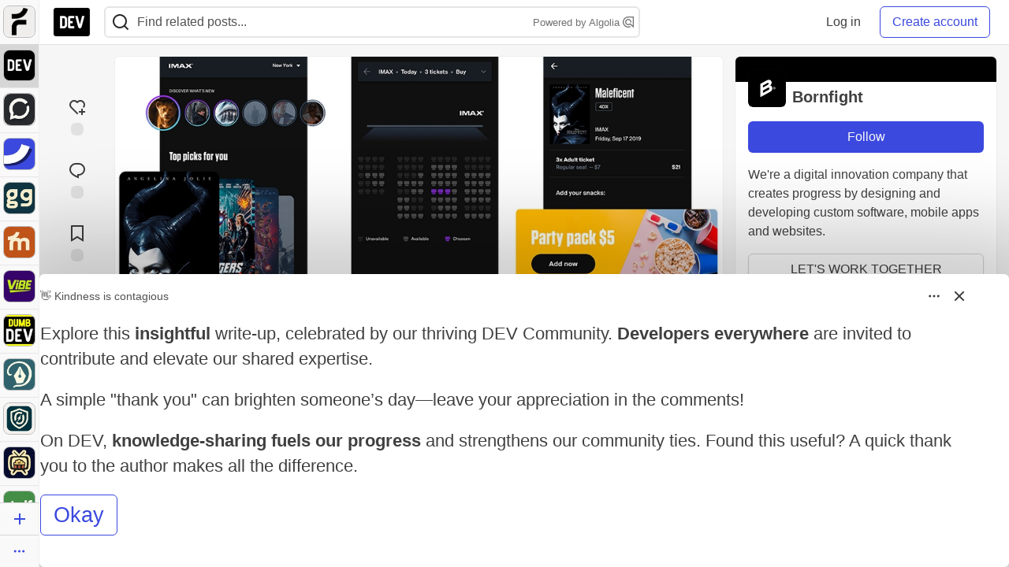

--- FILE ---
content_type: text/html; charset=utf-8
request_url: https://dev.to/bornfightcompany/how-to-build-animated-lists-with-motionlayout-and-viewpager2-5di
body_size: 36389
content:
<!DOCTYPE html>
<html lang="en">
  <head>
    <meta charset="utf-8">
    <title>How to build animated lists
with MotionLayout and
ViewPager2 - DEV Community</title>
    
    <link rel="preload" href="/reactions?article_id=800652" as="fetch" crossorigin="same-origin">
    <link rel="canonical" href="https://www.bornfight.com/blog/how-to-build-animated-lists-with-motionlayout-and-viewpager2/" />
    <meta name="description" content="Hello! This is my first post on this platform, I hope you’ll like it. Please leave a comment or react... Tagged with engineeringmonday, android, design, animation.">
    <meta name="keywords" content="engineeringmonday, android, design, animation, software, coding, development, engineering, inclusive, community">

    <meta property="og:type" content="article" />
    <meta property="og:url" content="https://dev.to/bornfightcompany/how-to-build-animated-lists-with-motionlayout-and-viewpager2-5di" />
    <meta property="og:title" content="How to build animated lists
with MotionLayout and
ViewPager2" />
    <meta property="og:description" content="Hello! This is my first post on this platform, I hope you’ll like it. Please leave a comment or react..." />
    <meta property="og:site_name" content="DEV Community" />
    <meta name="twitter:site" content="@thepracticaldev">
    <meta name="twitter:creator" content="@">
    <meta name="twitter:title" content="How to build animated lists
with MotionLayout and
ViewPager2">
    <meta name="twitter:description" content="Hello! This is my first post on this platform, I hope you’ll like it. Please leave a comment or react...">
    <meta name="twitter:card" content="summary_large_image">
    <meta name="twitter:widgets:new-embed-design" content="on">
    <meta name="robots" content="max-snippet:-1, max-image-preview:large, max-video-preview:-1">
      <meta property="og:image" content="https://media2.dev.to/dynamic/image/width=1000,height=500,fit=cover,gravity=auto,format=auto/https%3A%2F%2Fdev-to-uploads.s3.amazonaws.com%2Fuploads%2Farticles%2Fa7n9iwsq8rkty22m1ley.jpeg" />
      <meta name="twitter:image:src" content="https://media2.dev.to/dynamic/image/width=1000,height=500,fit=cover,gravity=auto,format=auto/https%3A%2F%2Fdev-to-uploads.s3.amazonaws.com%2Fuploads%2Farticles%2Fa7n9iwsq8rkty22m1ley.jpeg">

      <meta name="last-updated" content="2026-01-31 03:53:56 UTC">
      <meta name="user-signed-in" content="false">
      <meta name="head-cached-at" content="1769831636">
      <meta name="environment" content="production">
      <link rel="stylesheet" href="https://assets.dev.to/assets/minimal-044fc0591881caab0b36d4290b5fda0e31f8f3762e63d2e084a7ad8e34ad0f35.css" media="all" id="main-minimal-stylesheet" />
<link rel="stylesheet" href="https://assets.dev.to/assets/views-c7218f14065ddf63ad3cbc57904019aca23aedfdaa05f2154e3a9c05cd3a4fd2.css" media="all" id="main-views-stylesheet" />
<link rel="stylesheet" href="https://assets.dev.to/assets/crayons-98d64176d3c80084bfc156b30d3cb255984cf0534815e2f01dba15c82604ea30.css" media="all" id="main-crayons-stylesheet" />

      <script src="https://assets.dev.to/assets/base-49a8fe4e07d8957dd667d261ec816890c300d63637698ea97a4da989fa01eeef.js" defer="defer"></script>
<script src="https://assets.dev.to/assets/application-7258612fccf5d56314a6e4ad1898b4f818f474c4bb3485e302428d489a769a17.js" defer="defer"></script>
<script src="https://assets.dev.to/assets/baseInitializers-2f0777a6d67046056f9f42665560ce072de3801292674358ddbad6e135c1891d.js" defer="defer"></script>
<script src="https://assets.dev.to/assets/baseTracking-b6bf73e5ee66633e151e7d5b7c6bbccedfa4c59e3615be97b98c4c0f543ddae7.js" defer="defer"></script>
<script src="https://assets.dev.to/assets/followButtons-a29380c2c88136b97b2b5e63e94614ff7458fc72e07cffa7b6153831c28a40d2.js" defer="defer"></script>

        <meta name="search-script" content="https://assets.dev.to/assets/Search-47b78c90427318f3a0e6fb7266d267b81e2bfe6e124e47aafdb9a513670fa8bc.js">
      <meta name="viewport" content="width=device-width, initial-scale=1.0, viewport-fit=cover">
      <link rel="icon" type="image/x-icon" href="https://media2.dev.to/dynamic/image/width=32,height=,fit=scale-down,gravity=auto,format=auto/https%3A%2F%2Fdev-to-uploads.s3.amazonaws.com%2Fuploads%2Farticles%2F8j7kvp660rqzt99zui8e.png" />
      <link rel="apple-touch-icon" href="https://media2.dev.to/dynamic/image/width=180,height=,fit=scale-down,gravity=auto,format=auto/https%3A%2F%2Fdev-to-uploads.s3.amazonaws.com%2Fuploads%2Farticles%2F8j7kvp660rqzt99zui8e.png">
      <link rel="apple-touch-icon" sizes="152x152" href="https://media2.dev.to/dynamic/image/width=152,height=,fit=scale-down,gravity=auto,format=auto/https%3A%2F%2Fdev-to-uploads.s3.amazonaws.com%2Fuploads%2Farticles%2F8j7kvp660rqzt99zui8e.png">
      <link rel="apple-touch-icon" sizes="180x180" href="https://media2.dev.to/dynamic/image/width=180,height=,fit=scale-down,gravity=auto,format=auto/https%3A%2F%2Fdev-to-uploads.s3.amazonaws.com%2Fuploads%2Farticles%2F8j7kvp660rqzt99zui8e.png">
      <link rel="apple-touch-icon" sizes="167x167" href="https://media2.dev.to/dynamic/image/width=167,height=,fit=scale-down,gravity=auto,format=auto/https%3A%2F%2Fdev-to-uploads.s3.amazonaws.com%2Fuploads%2Farticles%2F8j7kvp660rqzt99zui8e.png">
      <link href="https://media2.dev.to/dynamic/image/width=192,height=,fit=scale-down,gravity=auto,format=auto/https%3A%2F%2Fdev-to-uploads.s3.amazonaws.com%2Fuploads%2Farticles%2F8j7kvp660rqzt99zui8e.png" rel="icon" sizes="192x192" />
      <link href="https://media2.dev.to/dynamic/image/width=128,height=,fit=scale-down,gravity=auto,format=auto/https%3A%2F%2Fdev-to-uploads.s3.amazonaws.com%2Fuploads%2Farticles%2F8j7kvp660rqzt99zui8e.png" rel="icon" sizes="128x128" />
      <meta name="apple-mobile-web-app-title" content="dev.to">
      <meta name="application-name" content="dev.to">
      <meta name="theme-color" content="#ffffff" media="(prefers-color-scheme: light)">
      <meta name="theme-color" content="#000000" media="(prefers-color-scheme: dark)">
      <link rel="search" href="https://dev.to/open-search.xml" type="application/opensearchdescription+xml" title="DEV Community" />

      <meta property="forem:name" content="DEV Community" />
      <meta property="forem:logo" content="https://media2.dev.to/dynamic/image/width=512,height=,fit=scale-down,gravity=auto,format=auto/https%3A%2F%2Fdev-to-uploads.s3.amazonaws.com%2Fuploads%2Farticles%2F8j7kvp660rqzt99zui8e.png" />
      <meta property="forem:domain" content="dev.to" />
    
  </head>
      <body
        class="sans-serif-article-body default-header"
        data-user-status="logged-out"
        data-is-root-subforem=""
          data-subforem-id="1"
        data-side-nav-visible="true"
        data-community-name="DEV Community"
        data-subscription-icon="https://assets.dev.to/assets/subscription-icon-805dfa7ac7dd660f07ed8d654877270825b07a92a03841aa99a1093bd00431b2.png"
        data-locale="en"
        data-honeybadger-key="hbp_nqu4Y66HuEKlD6YRGssZuRQnPOjDm50J8Zkr"
        data-deployed-at="2026-01-30T16:42:50Z"
        data-latest-commit-id="5d8521e6ed8cd5a83e5506570a4cc5d3905f4a12"
        data-ga-tracking="UA-71991109-1"
        data-cookie-banner-user-context="logged_out_only"
        data-cookie-banner-platform-context="off"
        data-algolia-id="PRSOBFP46H"
        data-algolia-search-key="9aa7d31610cba78851c9b1f63776a9dd"
        data-algolia-display="true"
        data-dynamic-url-component="bmar11"
        data-ga4-tracking-id="G-TYEM8Y3JN3">
        
        <script>
          if (navigator.userAgent === 'ForemWebView/1' || window.frameElement) {
            document.body.classList.add("hidden-shell");
          }
        </script>

        <link rel="stylesheet" href="https://assets.dev.to/assets/minimal-044fc0591881caab0b36d4290b5fda0e31f8f3762e63d2e084a7ad8e34ad0f35.css" media="all" id="secondary-minimal-stylesheet" />
<link rel="stylesheet" href="https://assets.dev.to/assets/views-c7218f14065ddf63ad3cbc57904019aca23aedfdaa05f2154e3a9c05cd3a4fd2.css" media="all" id="secondary-views-stylesheet" />
<link rel="stylesheet" href="https://assets.dev.to/assets/crayons-98d64176d3c80084bfc156b30d3cb255984cf0534815e2f01dba15c82604ea30.css" media="all" id="secondary-crayons-stylesheet" />

        <div id="body-styles">
          <style>
            :root {
              --accent-brand-lighter-rgb: 80, 99, 301;
              --accent-brand-rgb: 59, 73, 223;
              --accent-brand-darker-rgb: 47, 58, 178;
            }
          </style>
        </div>
        <div id="audiocontent" data-podcast="">
          
        </div>
            <nav id="main-side-bar" class="crayons-side-nav">
  <div class="crayons-side-nav__scrollable">
    <div id="main-sidebar-dropdown-trigger-35" aria-controls="main-sidebar-dropdown-35" data-sidebar-trigger="true" class="crayons-side-nav__item">
      <a class="crayons-side-nav-link" href="//forem.com" rel="noopener noreferrer" id="root-subforem-link" data-sidebar-subforem-id="35">
        <img src="https://media2.dev.to/dynamic/image/width=65,height=,fit=scale-down,gravity=auto,format=auto/https%3A%2F%2Fdev-to-uploads.s3.amazonaws.com%2Fuploads%2Farticles%2Fwalhydbusoe2o1pzxfwj.png" alt="Forem Logo" style="width: 100%; height: auto;">
      </a>
        <div class="profile-preview-card__content profile-preview-card__content--list crayons-dropdown p-4 pt-0 branded-7" id="root-feed-card">
          <header class="crayons-card__header">
            <h3 class="crayons-subtitle-2">
              Forem Feed
            </h3>
            <div class="fs-xs color-base-70">
              Follow new Subforems to improve your feed
            </div>
          </header>
          <div id="main-side-feed" class="crayons-card crayons-card--secondary crayons-layout__content">
          </div>
        </div>
    </div>
    <div id="main-sidebar-dropdown-trigger-1" aria-controls="main-sidebar-dropdown-1" data-sidebar-trigger="true" class="crayons-side-nav__item">
      <a class="crayons-side-nav-link" href="//dev.to" rel="noopener noreferrer" id="" data-sidebar-subforem-id="1">
        <img src="https://media2.dev.to/dynamic/image/width=65,height=,fit=scale-down,gravity=auto,format=auto/https%3A%2F%2Fdev-to-uploads.s3.amazonaws.com%2Fuploads%2Farticles%2F8j7kvp660rqzt99zui8e.png" alt="DEV Community Logo" style="width: 100%; height: auto;">
      </a>
        <div class="profile-preview-card__content crayons-dropdown p-4 pt-0 branded-7">
          <a href="//dev.to">
            <img src="https://media2.dev.to/dynamic/image/width=440,height=,fit=scale-down,gravity=auto,format=auto/https%3A%2F%2Fdev-to-uploads.s3.amazonaws.com%2Fuploads%2Farticles%2F3otvb2z646ytpt1hl2rv.jpg" class="crayons-side-nav__item-cover crayons-side-nav__item-cover--main" style="aspect-ratio: 10 / 5" alt="DEV Community Main Image">
          </a>
          <h3 class="py-2">
            <a href="//dev.to">DEV Community</a>
          </h3>
          <button name="button" type="button" data-info="{&quot;className&quot;:&quot;Subforem&quot;,&quot;style&quot;:&quot;&quot;,&quot;id&quot;:1,&quot;name&quot;:&quot;DEV Community&quot;}" class="crayons-btn follow-action-button whitespace-nowrap w-100 follow-subforem " aria-label="Follow Subforem: DEV Community" aria-pressed="false">Follow</button>
          <p class="crayons-text py-2 fs-s">
            A space to discuss and keep up software development and manage your software career
          </p>
        </div>
    </div>
    <div id="main-sidebar-dropdown-trigger-60" aria-controls="main-sidebar-dropdown-60" data-sidebar-trigger="true" class="crayons-side-nav__item">
      <a class="crayons-side-nav-link" href="//open.forem.com" rel="noopener noreferrer" id="" data-sidebar-subforem-id="60">
        <img src="https://media2.dev.to/dynamic/image/width=65,height=,fit=scale-down,gravity=auto,format=auto/https%3A%2F%2Fdev-to-uploads.s3.amazonaws.com%2Fuploads%2Farticles%2Fg8k8nlv7yl97085q8agp.png" alt="Open Forem Logo" style="width: 100%; height: auto;">
      </a>
        <div class="profile-preview-card__content crayons-dropdown p-4 pt-0 branded-7">
          <a href="//open.forem.com">
            <img src="https://media2.dev.to/dynamic/image/width=440,height=,fit=scale-down,gravity=auto,format=auto/https%3A%2F%2Fdev-to-uploads.s3.amazonaws.com%2Fuploads%2Farticles%2F9azopgwnjjpkgvtn5nux.png" class="crayons-side-nav__item-cover crayons-side-nav__item-cover--main" style="aspect-ratio: 10 / 5" alt="Open Forem Main Image">
          </a>
          <h3 class="py-2">
            <a href="//open.forem.com">Open Forem</a>
          </h3>
          <button name="button" type="button" data-info="{&quot;className&quot;:&quot;Subforem&quot;,&quot;style&quot;:&quot;&quot;,&quot;id&quot;:60,&quot;name&quot;:&quot;Open Forem&quot;}" class="crayons-btn follow-action-button whitespace-nowrap w-100 follow-subforem " aria-label="Follow Subforem: Open Forem" aria-pressed="false">Follow</button>
          <p class="crayons-text py-2 fs-s">
            A general discussion space for the Forem community. If it doesn&#39;t have a home elsewhere, it belongs here
          </p>
        </div>
    </div>
    <div id="main-sidebar-dropdown-trigger-36" aria-controls="main-sidebar-dropdown-36" data-sidebar-trigger="true" class="crayons-side-nav__item">
      <a class="crayons-side-nav-link" href="//future.forem.com" rel="noopener noreferrer" id="" data-sidebar-subforem-id="36">
        <img src="https://media2.dev.to/dynamic/image/width=65,height=,fit=scale-down,gravity=auto,format=auto/https%3A%2F%2Fdev-to-uploads.s3.amazonaws.com%2Fuploads%2Farticles%2F9xjsbjb3ulcgpx932599.png" alt="Future Logo" style="width: 100%; height: auto;">
      </a>
        <div class="profile-preview-card__content crayons-dropdown p-4 pt-0 branded-7">
          <a href="//future.forem.com">
            <img src="https://media2.dev.to/dynamic/image/width=440,height=,fit=scale-down,gravity=auto,format=auto/https%3A%2F%2Fdev-to-uploads.s3.amazonaws.com%2Fuploads%2Farticles%2Frnip9mvroe4n1spfm43q.png" class="crayons-side-nav__item-cover crayons-side-nav__item-cover--main" style="aspect-ratio: 10 / 5" alt="Future Main Image">
          </a>
          <h3 class="py-2">
            <a href="//future.forem.com">Future</a>
          </h3>
          <button name="button" type="button" data-info="{&quot;className&quot;:&quot;Subforem&quot;,&quot;style&quot;:&quot;&quot;,&quot;id&quot;:36,&quot;name&quot;:&quot;Future&quot;}" class="crayons-btn follow-action-button whitespace-nowrap w-100 follow-subforem " aria-label="Follow Subforem: Future" aria-pressed="false">Follow</button>
          <p class="crayons-text py-2 fs-s">
            News and discussion of science and technology such as AI, VR, cryptocurrency, quantum computing, and more.
          </p>
        </div>
    </div>
    <div id="main-sidebar-dropdown-trigger-43" aria-controls="main-sidebar-dropdown-43" data-sidebar-trigger="true" class="crayons-side-nav__item">
      <a class="crayons-side-nav-link" href="//gg.forem.com" rel="noopener noreferrer" id="" data-sidebar-subforem-id="43">
        <img src="https://media2.dev.to/dynamic/image/width=65,height=,fit=scale-down,gravity=auto,format=auto/https%3A%2F%2Fdev-to-uploads.s3.amazonaws.com%2Fuploads%2Farticles%2Fd89n749pwv3d05i93pfd.png" alt="Gamers Forem Logo" style="width: 100%; height: auto;">
      </a>
        <div class="profile-preview-card__content crayons-dropdown p-4 pt-0 branded-7">
          <a href="//gg.forem.com">
            <img src="https://media2.dev.to/dynamic/image/width=440,height=,fit=scale-down,gravity=auto,format=auto/https%3A%2F%2Fdev-to-uploads.s3.amazonaws.com%2Fuploads%2Farticles%2Fgg6i5z7ureeu96cayz19.png" class="crayons-side-nav__item-cover crayons-side-nav__item-cover--main" style="aspect-ratio: 10 / 5" alt="Gamers Forem Main Image">
          </a>
          <h3 class="py-2">
            <a href="//gg.forem.com">Gamers Forem</a>
          </h3>
          <button name="button" type="button" data-info="{&quot;className&quot;:&quot;Subforem&quot;,&quot;style&quot;:&quot;&quot;,&quot;id&quot;:43,&quot;name&quot;:&quot;Gamers Forem&quot;}" class="crayons-btn follow-action-button whitespace-nowrap w-100 follow-subforem " aria-label="Follow Subforem: Gamers Forem" aria-pressed="false">Follow</button>
          <p class="crayons-text py-2 fs-s">
            An inclusive community for gaming enthusiasts
          </p>
        </div>
    </div>
    <div id="main-sidebar-dropdown-trigger-42" aria-controls="main-sidebar-dropdown-42" data-sidebar-trigger="true" class="crayons-side-nav__item">
      <a class="crayons-side-nav-link" href="//music.forem.com" rel="noopener noreferrer" id="" data-sidebar-subforem-id="42">
        <img src="https://media2.dev.to/dynamic/image/width=65,height=,fit=scale-down,gravity=auto,format=auto/https%3A%2F%2Fdev-to-uploads.s3.amazonaws.com%2Fuploads%2Farticles%2Feyc812o5ed0he648y218.png" alt="Music Forem Logo" style="width: 100%; height: auto;">
      </a>
        <div class="profile-preview-card__content crayons-dropdown p-4 pt-0 branded-7">
          <a href="//music.forem.com">
            <img src="https://media2.dev.to/dynamic/image/width=440,height=,fit=scale-down,gravity=auto,format=auto/https%3A%2F%2Fdev-to-uploads.s3.amazonaws.com%2Fuploads%2Farticles%2Fqji7l84bi520qypekh4t.png" class="crayons-side-nav__item-cover crayons-side-nav__item-cover--main" style="aspect-ratio: 10 / 5" alt="Music Forem Main Image">
          </a>
          <h3 class="py-2">
            <a href="//music.forem.com">Music Forem</a>
          </h3>
          <button name="button" type="button" data-info="{&quot;className&quot;:&quot;Subforem&quot;,&quot;style&quot;:&quot;&quot;,&quot;id&quot;:42,&quot;name&quot;:&quot;Music Forem&quot;}" class="crayons-btn follow-action-button whitespace-nowrap w-100 follow-subforem " aria-label="Follow Subforem: Music Forem" aria-pressed="false">Follow</button>
          <p class="crayons-text py-2 fs-s">
            From composing and gigging to gear, hot music takes, and everything in between.
          </p>
        </div>
    </div>
    <div id="main-sidebar-dropdown-trigger-44" aria-controls="main-sidebar-dropdown-44" data-sidebar-trigger="true" class="crayons-side-nav__item">
      <a class="crayons-side-nav-link" href="//vibe.forem.com" rel="noopener noreferrer" id="" data-sidebar-subforem-id="44">
        <img src="https://media2.dev.to/dynamic/image/width=65,height=,fit=scale-down,gravity=auto,format=auto/https%3A%2F%2Fdev-to-uploads.s3.amazonaws.com%2Fuploads%2Farticles%2Fzhktp1xvmpf29y860wd3.png" alt="Vibe Coding Forem Logo" style="width: 100%; height: auto;">
      </a>
        <div class="profile-preview-card__content crayons-dropdown p-4 pt-0 branded-7">
          <a href="//vibe.forem.com">
            <img src="https://media2.dev.to/dynamic/image/width=440,height=,fit=scale-down,gravity=auto,format=auto/https%3A%2F%2Fdev-to-uploads.s3.amazonaws.com%2Fuploads%2Farticles%2Fetixkjcs50ddkp6wlv4p.png" class="crayons-side-nav__item-cover crayons-side-nav__item-cover--main" style="aspect-ratio: 10 / 5" alt="Vibe Coding Forem Main Image">
          </a>
          <h3 class="py-2">
            <a href="//vibe.forem.com">Vibe Coding Forem</a>
          </h3>
          <button name="button" type="button" data-info="{&quot;className&quot;:&quot;Subforem&quot;,&quot;style&quot;:&quot;&quot;,&quot;id&quot;:44,&quot;name&quot;:&quot;Vibe Coding Forem&quot;}" class="crayons-btn follow-action-button whitespace-nowrap w-100 follow-subforem " aria-label="Follow Subforem: Vibe Coding Forem" aria-pressed="false">Follow</button>
          <p class="crayons-text py-2 fs-s">
            Discussing AI software development, and showing off what we&#39;re building.
          </p>
        </div>
    </div>
    <div id="main-sidebar-dropdown-trigger-41" aria-controls="main-sidebar-dropdown-41" data-sidebar-trigger="true" class="crayons-side-nav__item">
      <a class="crayons-side-nav-link" href="//dumb.dev.to" rel="noopener noreferrer" id="" data-sidebar-subforem-id="41">
        <img src="https://media2.dev.to/dynamic/image/width=65,height=,fit=scale-down,gravity=auto,format=auto/https%3A%2F%2Fdev-to-uploads.s3.amazonaws.com%2Fuploads%2Farticles%2Finbbclsxtvxdfo0p2n66.png" alt="DUMB DEV Community Logo" style="width: 100%; height: auto;">
      </a>
        <div class="profile-preview-card__content crayons-dropdown p-4 pt-0 branded-7">
          <a href="//dumb.dev.to">
            <img src="https://media2.dev.to/dynamic/image/width=440,height=,fit=scale-down,gravity=auto,format=auto/https%3A%2F%2Fdev-to-uploads.s3.amazonaws.com%2Fuploads%2Farticles%2Fvb6sq9t5ehunzj4r4695.png" class="crayons-side-nav__item-cover crayons-side-nav__item-cover--main" style="aspect-ratio: 10 / 5" alt="DUMB DEV Community Main Image">
          </a>
          <h3 class="py-2">
            <a href="//dumb.dev.to">DUMB DEV Community</a>
          </h3>
          <button name="button" type="button" data-info="{&quot;className&quot;:&quot;Subforem&quot;,&quot;style&quot;:&quot;&quot;,&quot;id&quot;:41,&quot;name&quot;:&quot;DUMB DEV Community&quot;}" class="crayons-btn follow-action-button whitespace-nowrap w-100 follow-subforem " aria-label="Follow Subforem: DUMB DEV Community" aria-pressed="false">Follow</button>
          <p class="crayons-text py-2 fs-s">
            Memes and software development shitposting
          </p>
        </div>
    </div>
    <div id="main-sidebar-dropdown-trigger-48" aria-controls="main-sidebar-dropdown-48" data-sidebar-trigger="true" class="crayons-side-nav__item">
      <a class="crayons-side-nav-link" href="//design.forem.com" rel="noopener noreferrer" id="" data-sidebar-subforem-id="48">
        <img src="https://media2.dev.to/dynamic/image/width=65,height=,fit=scale-down,gravity=auto,format=auto/https%3A%2F%2Fdev-to-uploads.s3.amazonaws.com%2Fuploads%2Farticles%2Ff83jl8yxfp6c5srbo02f.png" alt="Design Community Logo" style="width: 100%; height: auto;">
      </a>
        <div class="profile-preview-card__content crayons-dropdown p-4 pt-0 branded-7">
          <a href="//design.forem.com">
            <img src="https://media2.dev.to/dynamic/image/width=440,height=,fit=scale-down,gravity=auto,format=auto/https%3A%2F%2Fdev-to-uploads.s3.amazonaws.com%2Fuploads%2Farticles%2Fujjn1ap9mpq8bwzn76em.png" class="crayons-side-nav__item-cover crayons-side-nav__item-cover--main" style="aspect-ratio: 10 / 5" alt="Design Community Main Image">
          </a>
          <h3 class="py-2">
            <a href="//design.forem.com">Design Community</a>
          </h3>
          <button name="button" type="button" data-info="{&quot;className&quot;:&quot;Subforem&quot;,&quot;style&quot;:&quot;&quot;,&quot;id&quot;:48,&quot;name&quot;:&quot;Design Community&quot;}" class="crayons-btn follow-action-button whitespace-nowrap w-100 follow-subforem " aria-label="Follow Subforem: Design Community" aria-pressed="false">Follow</button>
          <p class="crayons-text py-2 fs-s">
            Web design, graphic design and everything in-between
          </p>
        </div>
    </div>
    <div id="main-sidebar-dropdown-trigger-59" aria-controls="main-sidebar-dropdown-59" data-sidebar-trigger="true" class="crayons-side-nav__item">
      <a class="crayons-side-nav-link" href="//zeroday.forem.com" rel="noopener noreferrer" id="" data-sidebar-subforem-id="59">
        <img src="https://media2.dev.to/dynamic/image/width=65,height=,fit=scale-down,gravity=auto,format=auto/https%3A%2F%2Fdev-to-uploads.s3.amazonaws.com%2Fuploads%2Farticles%2Fdmn0m1ocwggrdvsma2cm.png" alt="Security Forem Logo" style="width: 100%; height: auto;">
      </a>
        <div class="profile-preview-card__content crayons-dropdown p-4 pt-0 branded-7">
          <a href="//zeroday.forem.com">
            <img src="https://media2.dev.to/dynamic/image/width=440,height=,fit=scale-down,gravity=auto,format=auto/https%3A%2F%2Fdev-to-uploads.s3.amazonaws.com%2Fuploads%2Farticles%2Fhlhtmj657f6j9nh8mxwm.png" class="crayons-side-nav__item-cover crayons-side-nav__item-cover--main" style="aspect-ratio: 10 / 5" alt="Security Forem Main Image">
          </a>
          <h3 class="py-2">
            <a href="//zeroday.forem.com">Security Forem</a>
          </h3>
          <button name="button" type="button" data-info="{&quot;className&quot;:&quot;Subforem&quot;,&quot;style&quot;:&quot;&quot;,&quot;id&quot;:59,&quot;name&quot;:&quot;Security Forem&quot;}" class="crayons-btn follow-action-button whitespace-nowrap w-100 follow-subforem " aria-label="Follow Subforem: Security Forem" aria-pressed="false">Follow</button>
          <p class="crayons-text py-2 fs-s">
            Your central hub for all things security. From ethical hacking and CTFs to GRC and career development, for beginners and pros alike
          </p>
        </div>
    </div>
    <div id="main-sidebar-dropdown-trigger-46" aria-controls="main-sidebar-dropdown-46" data-sidebar-trigger="true" class="crayons-side-nav__item">
      <a class="crayons-side-nav-link" href="//popcorn.forem.com" rel="noopener noreferrer" id="" data-sidebar-subforem-id="46">
        <img src="https://media2.dev.to/dynamic/image/width=65,height=,fit=scale-down,gravity=auto,format=auto/https%3A%2F%2Fdev-to-uploads.s3.amazonaws.com%2Fuploads%2Farticles%2Fmkwem77uxpvir9vy9eeu.png" alt="Popcorn Movies and TV Logo" style="width: 100%; height: auto;">
      </a>
        <div class="profile-preview-card__content crayons-dropdown p-4 pt-0 branded-7">
          <a href="//popcorn.forem.com">
            <img src="https://media2.dev.to/dynamic/image/width=440,height=,fit=scale-down,gravity=auto,format=auto/https%3A%2F%2Fdev-to-uploads.s3.amazonaws.com%2Fuploads%2Farticles%2Fi8rwbqi6l4wln8kbx606.png" class="crayons-side-nav__item-cover crayons-side-nav__item-cover--main" style="aspect-ratio: 10 / 5" alt="Popcorn Movies and TV Main Image">
          </a>
          <h3 class="py-2">
            <a href="//popcorn.forem.com">Popcorn Movies and TV</a>
          </h3>
          <button name="button" type="button" data-info="{&quot;className&quot;:&quot;Subforem&quot;,&quot;style&quot;:&quot;&quot;,&quot;id&quot;:46,&quot;name&quot;:&quot;Popcorn Movies and TV&quot;}" class="crayons-btn follow-action-button whitespace-nowrap w-100 follow-subforem " aria-label="Follow Subforem: Popcorn Movies and TV" aria-pressed="false">Follow</button>
          <p class="crayons-text py-2 fs-s">
            Movie and TV enthusiasm, criticism and everything in-between.
          </p>
        </div>
    </div>
    <div id="main-sidebar-dropdown-trigger-47" aria-controls="main-sidebar-dropdown-47" data-sidebar-trigger="true" class="crayons-side-nav__item">
      <a class="crayons-side-nav-link" href="//golf.forem.com" rel="noopener noreferrer" id="" data-sidebar-subforem-id="47">
        <img src="https://media2.dev.to/dynamic/image/width=65,height=,fit=scale-down,gravity=auto,format=auto/https%3A%2F%2Fdev-to-uploads.s3.amazonaws.com%2Fuploads%2Farticles%2Fnijx8yj8r5psetuqsw5z.png" alt="Golf Forem Logo" style="width: 100%; height: auto;">
      </a>
        <div class="profile-preview-card__content crayons-dropdown p-4 pt-0 branded-7">
          <a href="//golf.forem.com">
            <img src="https://media2.dev.to/dynamic/image/width=440,height=,fit=scale-down,gravity=auto,format=auto/https%3A%2F%2Fdev-to-uploads.s3.amazonaws.com%2Fuploads%2Farticles%2Fp2khtue7prp0t5p0pouh.png" class="crayons-side-nav__item-cover crayons-side-nav__item-cover--main" style="aspect-ratio: 10 / 5" alt="Golf Forem Main Image">
          </a>
          <h3 class="py-2">
            <a href="//golf.forem.com">Golf Forem</a>
          </h3>
          <button name="button" type="button" data-info="{&quot;className&quot;:&quot;Subforem&quot;,&quot;style&quot;:&quot;&quot;,&quot;id&quot;:47,&quot;name&quot;:&quot;Golf Forem&quot;}" class="crayons-btn follow-action-button whitespace-nowrap w-100 follow-subforem " aria-label="Follow Subforem: Golf Forem" aria-pressed="false">Follow</button>
          <p class="crayons-text py-2 fs-s">
            A community of golfers and golfing enthusiasts
          </p>
        </div>
    </div>
    <div id="main-sidebar-dropdown-trigger-55" aria-controls="main-sidebar-dropdown-55" data-sidebar-trigger="true" class="crayons-side-nav__item">
      <a class="crayons-side-nav-link" href="//crypto.forem.com" rel="noopener noreferrer" id="" data-sidebar-subforem-id="55">
        <img src="https://media2.dev.to/dynamic/image/width=65,height=,fit=scale-down,gravity=auto,format=auto/https%3A%2F%2Fdev-to-uploads.s3.amazonaws.com%2Fuploads%2Farticles%2Fzbfoyqjor9xqe5xtqani.png" alt="Crypto Forem Logo" style="width: 100%; height: auto;">
      </a>
        <div class="profile-preview-card__content crayons-dropdown p-4 pt-0 branded-7">
          <a href="//crypto.forem.com">
            <img src="https://media2.dev.to/dynamic/image/width=440,height=,fit=scale-down,gravity=auto,format=auto/https%3A%2F%2Fdev-to-uploads.s3.amazonaws.com%2Fuploads%2Farticles%2Fg0rowhjp8x0bqzdsmq0w.png" class="crayons-side-nav__item-cover crayons-side-nav__item-cover--main" style="aspect-ratio: 10 / 5" alt="Crypto Forem Main Image">
          </a>
          <h3 class="py-2">
            <a href="//crypto.forem.com">Crypto Forem</a>
          </h3>
          <button name="button" type="button" data-info="{&quot;className&quot;:&quot;Subforem&quot;,&quot;style&quot;:&quot;&quot;,&quot;id&quot;:55,&quot;name&quot;:&quot;Crypto Forem&quot;}" class="crayons-btn follow-action-button whitespace-nowrap w-100 follow-subforem " aria-label="Follow Subforem: Crypto Forem" aria-pressed="false">Follow</button>
          <p class="crayons-text py-2 fs-s">
            A collaborative community for all things Crypto—from Bitcoin to protocol development and DeFi to NFTs and market analysis.
          </p>
        </div>
    </div>
    <div id="main-sidebar-dropdown-trigger-61" aria-controls="main-sidebar-dropdown-61" data-sidebar-trigger="true" class="crayons-side-nav__item">
      <a class="crayons-side-nav-link" href="//parenting.forem.com" rel="noopener noreferrer" id="" data-sidebar-subforem-id="61">
        <img src="https://media2.dev.to/dynamic/image/width=65,height=,fit=scale-down,gravity=auto,format=auto/https%3A%2F%2Fdev-to-uploads.s3.amazonaws.com%2Fuploads%2Fsubforem_images%2Fmain_logo_5A1ZlPe69YTXNRsAxCXK.png" alt="Parenting Logo" style="width: 100%; height: auto;">
      </a>
        <div class="profile-preview-card__content crayons-dropdown p-4 pt-0 branded-7">
          <a href="//parenting.forem.com">
            <img src="https://media2.dev.to/dynamic/image/width=440,height=,fit=scale-down,gravity=auto,format=auto/https%3A%2F%2Fdev-to-uploads.s3.amazonaws.com%2Fuploads%2Fsubforem_images%2Fsocial_card_rFghJWhbtJWReC430aDM.png" class="crayons-side-nav__item-cover crayons-side-nav__item-cover--main" style="aspect-ratio: 10 / 5" alt="Parenting Main Image">
          </a>
          <h3 class="py-2">
            <a href="//parenting.forem.com">Parenting</a>
          </h3>
          <button name="button" type="button" data-info="{&quot;className&quot;:&quot;Subforem&quot;,&quot;style&quot;:&quot;&quot;,&quot;id&quot;:61,&quot;name&quot;:&quot;Parenting&quot;}" class="crayons-btn follow-action-button whitespace-nowrap w-100 follow-subforem " aria-label="Follow Subforem: Parenting" aria-pressed="false">Follow</button>
          <p class="crayons-text py-2 fs-s">
            A place for parents to the share the joys, challenges, and wisdom that come from raising kids. We&#39;re here for them and for each other.
          </p>
        </div>
    </div>
    <div id="main-sidebar-dropdown-trigger-39" aria-controls="main-sidebar-dropdown-39" data-sidebar-trigger="true" class="crayons-side-nav__item">
      <a class="crayons-side-nav-link" href="//core.forem.com" rel="noopener noreferrer" id="" data-sidebar-subforem-id="39">
        <img src="https://media2.dev.to/dynamic/image/width=65,height=,fit=scale-down,gravity=auto,format=auto/https%3A%2F%2Fdev-to-uploads.s3.amazonaws.com%2Fuploads%2Farticles%2Fupzbzgpb13b3e0dfxf51.png" alt="Forem Core Logo" style="width: 100%; height: auto;">
      </a>
        <div class="profile-preview-card__content crayons-dropdown p-4 pt-0 branded-7">
          <a href="//core.forem.com">
            <img src="https://media2.dev.to/dynamic/image/width=440,height=,fit=scale-down,gravity=auto,format=auto/https%3A%2F%2Fdev-to-uploads.s3.amazonaws.com%2Fuploads%2Farticles%2F7qi7bzwq9yok35no2owa.png" class="crayons-side-nav__item-cover crayons-side-nav__item-cover--main" style="aspect-ratio: 10 / 5" alt="Forem Core Main Image">
          </a>
          <h3 class="py-2">
            <a href="//core.forem.com">Forem Core</a>
          </h3>
          <button name="button" type="button" data-info="{&quot;className&quot;:&quot;Subforem&quot;,&quot;style&quot;:&quot;&quot;,&quot;id&quot;:39,&quot;name&quot;:&quot;Forem Core&quot;}" class="crayons-btn follow-action-button whitespace-nowrap w-100 follow-subforem " aria-label="Follow Subforem: Forem Core" aria-pressed="false">Follow</button>
          <p class="crayons-text py-2 fs-s">
            Discussing the core forem open source software project — features, bugs, performance, self-hosting.
          </p>
        </div>
    </div>
    <div id="main-sidebar-dropdown-trigger-51" aria-controls="main-sidebar-dropdown-51" data-sidebar-trigger="true" class="crayons-side-nav__item">
      <a class="crayons-side-nav-link" href="//maker.forem.com" rel="noopener noreferrer" id="" data-sidebar-subforem-id="51">
        <img src="https://media2.dev.to/dynamic/image/width=65,height=,fit=scale-down,gravity=auto,format=auto/https%3A%2F%2Fdev-to-uploads.s3.amazonaws.com%2Fuploads%2Farticles%2F7mwsgj74kx4dn0fliwh7.png" alt="Maker Forem Logo" style="width: 100%; height: auto;">
      </a>
        <div class="profile-preview-card__content crayons-dropdown p-4 pt-0 branded-7">
          <a href="//maker.forem.com">
            <img src="https://media2.dev.to/dynamic/image/width=440,height=,fit=scale-down,gravity=auto,format=auto/https%3A%2F%2Fdev-to-uploads.s3.amazonaws.com%2Fuploads%2Farticles%2F01bkopv3unqemfs036vr.png" class="crayons-side-nav__item-cover crayons-side-nav__item-cover--main" style="aspect-ratio: 10 / 5" alt="Maker Forem Main Image">
          </a>
          <h3 class="py-2">
            <a href="//maker.forem.com">Maker Forem</a>
          </h3>
          <button name="button" type="button" data-info="{&quot;className&quot;:&quot;Subforem&quot;,&quot;style&quot;:&quot;&quot;,&quot;id&quot;:51,&quot;name&quot;:&quot;Maker Forem&quot;}" class="crayons-btn follow-action-button whitespace-nowrap w-100 follow-subforem " aria-label="Follow Subforem: Maker Forem" aria-pressed="false">Follow</button>
          <p class="crayons-text py-2 fs-s">
            A community for makers, hobbyists, and professionals to discuss Arduino, Raspberry Pi, 3D printing, and much more.
          </p>
        </div>
    </div>
    <div id="main-sidebar-dropdown-trigger-63" aria-controls="main-sidebar-dropdown-63" data-sidebar-trigger="true" class="crayons-side-nav__item">
      <a class="crayons-side-nav-link" href="//hmpljs.forem.com" rel="noopener noreferrer" id="" data-sidebar-subforem-id="63">
        <img src="https://media2.dev.to/dynamic/image/width=65,height=,fit=scale-down,gravity=auto,format=auto/https%3A%2F%2Fdev-to-uploads.s3.amazonaws.com%2Fuploads%2Farticles%2F3yl1tok1l7116unun3e9.png" alt="HMPL.js Forem Logo" style="width: 100%; height: auto;">
      </a>
        <div class="profile-preview-card__content crayons-dropdown p-4 pt-0 branded-7">
          <a href="//hmpljs.forem.com">
            <img src="https://media2.dev.to/dynamic/image/width=440,height=,fit=scale-down,gravity=auto,format=auto/https%3A%2F%2Fdev-to-uploads.s3.amazonaws.com%2Fuploads%2Farticles%2F5ccjfqjnhjn866cfyngt.png" class="crayons-side-nav__item-cover crayons-side-nav__item-cover--main" style="aspect-ratio: 10 / 5" alt="HMPL.js Forem Main Image">
          </a>
          <h3 class="py-2">
            <a href="//hmpljs.forem.com">HMPL.js Forem</a>
          </h3>
          <button name="button" type="button" data-info="{&quot;className&quot;:&quot;Subforem&quot;,&quot;style&quot;:&quot;&quot;,&quot;id&quot;:63,&quot;name&quot;:&quot;HMPL.js Forem&quot;}" class="crayons-btn follow-action-button whitespace-nowrap w-100 follow-subforem " aria-label="Follow Subforem: HMPL.js Forem" aria-pressed="false">Follow</button>
          <p class="crayons-text py-2 fs-s">
            For developers using HMPL.js to build fast, lightweight web apps. A space to share projects, ask questions, and discuss server-driven templating
          </p>
        </div>
    </div>
  </div>
  <a class="crayons-side-nav__item crayons-side-nav__item--add subforems-menu-tooltip" href="/subforems/new" data-tooltip="New subforem">
    <svg xmlns="http://www.w3.org/2000/svg" fill="none" height="24" width="24" role="img" aria-labelledby="aflaslpnp8u6rvpw0obf941lgzlneryq" class="crayons-icon "><title id="aflaslpnp8u6rvpw0obf941lgzlneryq">Dropdown menu</title>
    <path d="M11 11V5h2v6h6v2h-6v6h-2v-6H5v-2z" fill="#08090a"></path>
</svg>

  </a>
  <a class="crayons-side-nav__item crayons-side-nav__item--menu subforems-menu-tooltip" href="/subforems" data-tooltip="View all Subforems">
    <svg xmlns="http://www.w3.org/2000/svg" width="24" height="24" viewBox="0 0 24 24" role="img" aria-labelledby="ag03q7jarbax8mc8pgks66t8sfktauxm" class="crayons-icon "><title id="ag03q7jarbax8mc8pgks66t8sfktauxm">Dropdown menu</title>
    <path fill-rule="evenodd" clip-rule="evenodd" d="M8.25 12a1.5 1.5 0 11-3 0 1.5 1.5 0 013 0zm5.25 0a1.5 1.5 0 11-3 0 1.5 1.5 0 013 0zm3.75 1.5a1.5 1.5 0 100-3 1.5 1.5 0 000 3z"></path>
</svg>

  </a>
</nav>

<script>
  (function () {
    // Utility: base64 unicode decode (for cookie payload)
    function base64DecodeUnicode(str) {
      try {
        return decodeURIComponent(
          atob(str)
            .split("")
            .map((c) => {
              return "%" + ("00" + c.charCodeAt(0).toString(16)).slice(-2);
            })
            .join(""),
        );
      } catch (e) {
        console.error("base64DecodeUnicode failed:", e);
        return null;
      }
    }

    function getCookie(name) {
      const match = document.cookie.match(
        new RegExp("(^|; )" + name.replace(/([.*+?^${}()|[\]\\])/g, "\\$1") + "=([^;]*)"),
      );
      return match ? decodeURIComponent(match[2]) : null;
    }

    function getUserFromCookie() {
      const raw = getCookie("current_user");
      if (!raw) return null;
      const decoded = base64DecodeUnicode(raw);
      if (!decoded) return null;
      try {
        return JSON.parse(decoded);
      } catch (e) {
        console.error("Parsing user from cookie failed:", e);
        return null;
      }
    }

    // --- user acquisition: prefer cookie, fallback to localStorage ---
    const storedCurrentUser = (() => {
      const fromCookie = getUserFromCookie();
      if (fromCookie) return fromCookie;
      const stored = localStorage?.getItem("current_user");
      if (!stored) return null;
      try {
        return JSON.parse(stored);
      } catch (e) {
        console.error("Parsing user from localStorage failed:", e);
        return null;
      }
    })();

    // apply authorization/display logic and reorder if present
    if (storedCurrentUser) {

      if (storedCurrentUser?.ordered_subforem_ids?.length > 0) {
        const subforemIds = storedCurrentUser.ordered_subforem_ids;
        const sidebar = document.getElementById("main-side-bar");
        const rootLink = document.getElementById("root-subforem-link");
        const rootSubforemId = rootLink?.getAttribute("data-sidebar-subforem-id");

        const subforemElements = sidebar.querySelectorAll("[data-sidebar-subforem-id]");
        const subforemMap = {};

        subforemElements.forEach((el) => {
          const id = el.getAttribute("data-sidebar-subforem-id");
          if (id !== rootSubforemId) {
            subforemMap[id] = el.closest(".crayons-side-nav__item");
          }
        });

        // remove non-root existing items
        Object.values(subforemMap).forEach((item) => {
          if (item && item.parentNode) {
            item.remove();
          }
        });

        // append in user's order (excluding root)
        const scrollableContainer = sidebar.querySelector(".crayons-side-nav__scrollable");
        subforemIds.forEach((id) => {
          if (id !== rootSubforemId && subforemMap[id]) {
            scrollableContainer.appendChild(subforemMap[id]);
          }
        });

        // append leftovers not in the user's list
        Object.keys(subforemMap).forEach((id) => {
          const parsedId = parseInt(id, 10);
          if (!subforemIds.includes(parsedId) && subforemMap[id]) {
            scrollableContainer.appendChild(subforemMap[id]);
          }
        });

        // ensure menu is last
        const menu = sidebar.querySelector(".crayons-side-nav__item--menu");
        if (menu) {
          sidebar.appendChild(menu);
        }
      }
    }

    // active subforem highlight based on current context
    const currentSubforemId = document.body.getAttribute("data-subforem-id");
    if (currentSubforemId) {
      const matching = document.querySelector(
        `[data-sidebar-subforem-id="${currentSubforemId}"]`,
      );
      if (matching) {
        matching.classList.add("active");
      }
    }
  })();
</script>

<script>
  document.addEventListener("DOMContentLoaded", () => {
    const sidebar = document.getElementById("main-side-bar");
    if (!sidebar) return;

    const items = sidebar.querySelectorAll(".crayons-side-nav__item");
    let hoverTimeout;
    let hasMoved = false;
    let lastMouseX = 0;
    let lastMouseY = 0;

    document.addEventListener("mousemove", (e) => {
      lastMouseX = e.clientX;
      lastMouseY = e.clientY;
      hasMoved = true;
    });

    items.forEach((item) => {
      item.addEventListener("mouseleave", function () {
        this.dataset.hasLeftOnce = "true";
        if (this.classList.contains("hovered")) {
          this.classList.remove("hovered");
          this.classList.add("not-hovered");
        }
      });

      item.addEventListener("mouseenter", function (e) {
        if (!hasMoved && !this.dataset.hasLeftOnce) {
          return;
        }

        const targetItem = this;
        const currentActive = sidebar.querySelector(
          ".crayons-side-nav__item.hovered",
        );

        const switchActiveState = () => {
          if (currentActive && currentActive !== targetItem) {
            currentActive.classList.remove("hovered");
            currentActive.classList.add("not-hovered");
            
            // Reset styles on the previous active item's pop-out card
            const previousPreviewCard = currentActive.querySelector(".profile-preview-card__content");
            if (previousPreviewCard) {
              previousPreviewCard.style.position = '';
              previousPreviewCard.style.left = '';
              previousPreviewCard.style.top = '';
              previousPreviewCard.style.bottom = '';
              previousPreviewCard.style.width = '';
              previousPreviewCard.style.zIndex = '';
            }
          }
          targetItem.classList.remove("not-hovered");
          targetItem.classList.add("hovered");
          let feedEl = document.getElementById('root-feed-card');
          if (feedEl) {
            feedEl.scrollTop = 0;
          }

          // --- NEW LOGIC START ---
          const previewCard = targetItem.querySelector(
            ".profile-preview-card__content",
          );
          if (previewCard) {
            const rect = targetItem.getBoundingClientRect();
            
            // Position the card relative to the viewport
            previewCard.style.position = 'fixed';
            previewCard.style.left = '48px';
            previewCard.style.width = '290px';
            previewCard.style.zIndex = '3000';
            
            if (window.innerHeight - rect.bottom < 280) {
              previewCard.classList.add("profile-preview-card__upsidedown");
              previewCard.style.top = 'auto';
              previewCard.style.bottom = `${window.innerHeight - rect.bottom - 30}px`;
            } else {
              previewCard.classList.remove("profile-preview-card__upsidedown");
              previewCard.style.top = `${rect.top - 30}px`;
              previewCard.style.bottom = 'auto';
            }
          }
          // --- NEW LOGIC END ---
        };

        clearTimeout(hoverTimeout);

        let delay = 20;
        const deltaX = e.clientX - lastMouseX;
        const deltaY = e.clientY - lastMouseY;

        if (deltaX > 10 && deltaX >= Math.abs(deltaY)) {
          delay = 250;
        }

        if (currentActive && currentActive !== targetItem) {
          hoverTimeout = setTimeout(switchActiveState, delay);
        } else {
          switchActiveState();
        }
      });
    });

    sidebar.addEventListener("mouseleave", () => {
      clearTimeout(hoverTimeout);
      const activeItem = sidebar.querySelector(
        ".crayons-side-nav__item.hovered",
      );
      if (activeItem) {
        activeItem.classList.remove("hovered");
        activeItem.classList.add("not-hovered");
        
        // Reset any inline styles on the pop-out card
        const previewCard = activeItem.querySelector(".profile-preview-card__content");
        if (previewCard) {
          previewCard.style.position = '';
          previewCard.style.left = '';
          previewCard.style.top = '';
          previewCard.style.bottom = '';
          previewCard.style.width = '';
          previewCard.style.zIndex = '';
        }
      }
    });
  });
</script>

<script src="https://assets.dev.to/assets/mainSidebar-10996dbfced598bf8143689e86ee995945103270acd272ccf8bab9d50c74074b.js" defer="defer"></script>

        <div class="navigation-progress" id="navigation-progress"></div>

<header id="topbar" class="crayons-header topbar print-hidden">
  <span id="route-change-target" tabindex="-1"></span>
  <a href="#main-content" class="skip-content-link">Skip to content</a>
  <div class="crayons-header__container">
    <span class="inline-block m:hidden ">
      <button class="c-btn c-btn--icon-alone js-hamburger-trigger mx-2">
        <svg xmlns="http://www.w3.org/2000/svg" width="24" height="24" viewBox="0 0 24 24" role="img" aria-labelledby="a3s56fxguvsji4o1ksbfq6p5izkk96f8" class="crayons-icon"><title id="a3s56fxguvsji4o1ksbfq6p5izkk96f8">Navigation menu</title>
    <path d="M3 4h18v2H3V4zm0 7h18v2H3v-2zm0 7h18v2H3v-2z"></path>
</svg>

      </button>
    </span>
    <a href="/" class="site-logo" aria-label="DEV Community Home" >
    <img class="site-logo__img"
         src="https://media2.dev.to/dynamic/image/quality=100/https://dev-to-uploads.s3.amazonaws.com/uploads/logos/resized_logo_UQww2soKuUsjaOGNB38o.png"
         style="aspect-ratio: 10 / 8"
         alt="DEV Community">
</a>


    <div class="crayons-header--search js-search-form" id="header-search">
      <form accept-charset="UTF-8" method="get" action="/search" role="search">
        <div class="crayons-fields crayons-fields--horizontal">
          <div class="crayons-field flex-1 relative">
            <input id="search-input" class="crayons-header--search-input crayons-textfield js-search-input" type="text" id="nav-search" name="q" placeholder="Find related posts..." autocomplete="off" />
            <button type="submit" aria-label="Search" class="c-btn c-btn--icon-alone absolute inset-px right-auto mt-0 py-0">
              <svg xmlns="http://www.w3.org/2000/svg" width="24" height="24" viewBox="0 0 24 24" role="img" aria-labelledby="a2o2snqh5cfpm464m1773fvfie25es4o" aria-hidden="true" class="crayons-icon"><title id="a2o2snqh5cfpm464m1773fvfie25es4o">Search</title>
    <path d="M18.031 16.617l4.283 4.282-1.415 1.415-4.282-4.283A8.96 8.96 0 0111 20c-4.968 0-9-4.032-9-9s4.032-9 9-9 9 4.032 9 9a8.96 8.96 0 01-1.969 5.617zm-2.006-.742A6.977 6.977 0 0018 11c0-3.868-3.133-7-7-7-3.868 0-7 3.132-7 7 0 3.867 3.132 7 7 7a6.977 6.977 0 004.875-1.975l.15-.15z"></path>
</svg>

            </button>

            <a class="crayons-header--search-brand-indicator" href="https://www.algolia.com/developers/?utm_source=devto&utm_medium=referral" target="_blank" rel="noopener noreferrer">
                Powered by Algolia
                <svg xmlns="http://www.w3.org/2000/svg" id="Layer_1" width="24" height="24" viewBox="0 0 500 500.34" role="img" aria-labelledby="a3scz1fihitf1dlwbws9ebjtorpfcy05" aria-hidden="true" class="crayons-icon"><title id="a3scz1fihitf1dlwbws9ebjtorpfcy05">Search</title>
  <defs></defs><path class="cls-1" d="M250,0C113.38,0,2,110.16,.03,246.32c-2,138.29,110.19,252.87,248.49,253.67,42.71,.25,83.85-10.2,120.38-30.05,3.56-1.93,4.11-6.83,1.08-9.52l-23.39-20.74c-4.75-4.22-11.52-5.41-17.37-2.92-25.5,10.85-53.21,16.39-81.76,16.04-111.75-1.37-202.04-94.35-200.26-206.1,1.76-110.33,92.06-199.55,202.8-199.55h202.83V407.68l-115.08-102.25c-3.72-3.31-9.43-2.66-12.43,1.31-18.47,24.46-48.56,39.67-81.98,37.36-46.36-3.2-83.92-40.52-87.4-86.86-4.15-55.28,39.65-101.58,94.07-101.58,49.21,0,89.74,37.88,93.97,86.01,.38,4.28,2.31,8.28,5.53,11.13l29.97,26.57c3.4,3.01,8.8,1.17,9.63-3.3,2.16-11.55,2.92-23.6,2.07-35.95-4.83-70.39-61.84-127.01-132.26-131.35-80.73-4.98-148.23,58.18-150.37,137.35-2.09,77.15,61.12,143.66,138.28,145.36,32.21,.71,62.07-9.42,86.2-26.97l150.36,133.29c6.45,5.71,16.62,1.14,16.62-7.48V9.49C500,4.25,495.75,0,490.51,0H250Z"></path>
</svg>

            </a>
          </div>
        </div>
      </form>
    </div>

    <div class="flex items-center h-100 ml-auto">
        <div class="flex" id="authentication-top-nav-actions">
          <span class="hidden m:block">
            <a href="https://dev.to/enter?signup_subforem=1" class="c-link c-link--block mr-2 whitespace-nowrap ml-auto" data-no-instant>
              Log in
            </a>
          </span>

          <a href="https://dev.to/enter?signup_subforem=1&amp;state=new-user" data-tracking-id="ca_top_nav" data-tracking-source="top_navbar" class="c-cta c-cta--branded whitespace-nowrap mr-2" data-no-instant>
            Create account
          </a>
        </div>
    </div>
  </div>
</header>

<div class="hamburger">
  <div class="hamburger__content">
    <header class="hamburger__content__header">
      <h2 class="fs-l fw-bold flex-1 break-word lh-tight">DEV Community</h2>

      <button class="c-btn c-btn--icon-alone js-hamburger-trigger shrink-0" aria-label="Close">
        <svg xmlns="http://www.w3.org/2000/svg" width="24" height="24" viewBox="0 0 24 24" role="img" aria-labelledby="aor1bhdzwd47f45xj1sbsc0iizh76x5k" aria-hidden="true" class="crayons-icon c-btn__icon"><title id="aor1bhdzwd47f45xj1sbsc0iizh76x5k">Close</title><path d="M12 10.586l4.95-4.95 1.414 1.414-4.95 4.95 4.95 4.95-1.414 1.414-4.95-4.95-4.95 4.95-1.414-1.414 4.95-4.95-4.95-4.95L7.05 5.636l4.95 4.95z"></path></svg>

      </button>
    </header>

    <div class="p-2 js-navigation-links-container" id="authentication-hamburger-actions">
    </div>
  </div>
  <div class="hamburger__overlay js-hamburger-trigger"></div>
</div>


        <div id="active-broadcast" class="broadcast-wrapper"></div>
<div id="page-content" class="wrapper stories stories-show articletag-engineeringmonday articletag-android articletag-design articletag-animation articleuser-691756 articleorg-1897" data-current-page="stories-show">
  <div id="page-content-inner" data-internal-nav="false">
    <div id="page-route-change" class="screen-reader-only" aria-live="polite" aria-atomic="true"></div>

    
<style>
  .html-variant-wrapper { display: none}
</style>



<script src="https://unpkg.com/@webcomponents/webcomponentsjs@2.2.10/webcomponents-loader.js"
        integrity="sha384-3HK5hxQbkFqOIxMbpROlRmRtYl2LBZ52t+tqcjzsmr9NJuOWQxl8RgQSyFvq2lhy"
        crossorigin="anonymous" defer></script>

  <script src="https://assets.dev.to/assets/webShare-0686f0b9ac40589694ef6ae6a6202c44119bc781c254f6cf6d52d8a008461156.js" defer="defer"></script>
<script src="https://assets.dev.to/assets/articlePage-dce93defbf17ca8235da52777a6f00be546cfd46bf23df4486bb0461e18f7a23.js" defer="defer"></script>
<script src="https://assets.dev.to/assets/commentDropdowns-7a28d130e5b78d38b30a9495a964003a66bd64fa455fc70b766d69cf06b9ba24.js" defer="defer"></script>

  <script type="application/ld+json">
    {"@context":"http://schema.org","@type":"Article","mainEntityOfPage":{"@type":"WebPage","@id":"https://dev.to/bornfightcompany/how-to-build-animated-lists-with-motionlayout-and-viewpager2-5di"},"url":"https://dev.to/bornfightcompany/how-to-build-animated-lists-with-motionlayout-and-viewpager2-5di","image":["https://media2.dev.to/dynamic/image/width=1080,height=1080,fit=cover,gravity=auto,format=auto/https%3A%2F%2Fdev-to-uploads.s3.amazonaws.com%2Fuploads%2Farticles%2Fa7n9iwsq8rkty22m1ley.jpeg","https://media2.dev.to/dynamic/image/width=1280,height=720,fit=cover,gravity=auto,format=auto/https%3A%2F%2Fdev-to-uploads.s3.amazonaws.com%2Fuploads%2Farticles%2Fa7n9iwsq8rkty22m1ley.jpeg","https://media2.dev.to/dynamic/image/width=1600,height=900,fit=cover,gravity=auto,format=auto/https%3A%2F%2Fdev-to-uploads.s3.amazonaws.com%2Fuploads%2Farticles%2Fa7n9iwsq8rkty22m1ley.jpeg"],"publisher":{"@context":"http://schema.org","@type":"Organization","name":"DEV Community","logo":{"@context":"http://schema.org","@type":"ImageObject","url":"https://media2.dev.to/dynamic/image/width=192,height=,fit=scale-down,gravity=auto,format=auto/https%3A%2F%2Fdev-to-uploads.s3.amazonaws.com%2Fuploads%2Farticles%2F8j7kvp660rqzt99zui8e.png","width":"192","height":"192"}},"headline":"How to build animated lists\nwith MotionLayout and\nViewPager2","author":{"@context":"http://schema.org","@type":"Person","url":"https://dev.to/tomislavnovacicbf","name":"TomislavNovacicBF"},"datePublished":"2021-08-23T11:36:33Z","dateModified":"2021-08-23T12:32:26Z","mainEntity":{"@type":"DiscussionForumPosting","@id":"#article-discussion-800652","headline":"How to build animated lists\nwith MotionLayout and\nViewPager2","text":"\u003cp\u003eHello! This is my first post on this platform, I hope you’ll like it. Please leave a comment or react to the post to show me support. P.S. Many more posts are on their way!\u003c/p\u003e\n\n\u003cp\u003eWe are all seeing beautiful design concepts made by creative designers every day on various websites and blogs, but most of us never had a chance to try to build them. Have you ever wondered what it’s like to build such layouts in practice? Is it super easy with modern frameworks or is it too much hassle? Well the purpose of this blog is to solve that mystery and find out how building one of those complex designs looks like first hand.\u003c/p\u003e\n\n\u003ch3\u003e\n  \u003ca name=\"implementation\" href=\"#implementation\"\u003e\n  \u003c/a\u003e\n  Implementation\n\u003c/h3\u003e\n\n\u003cp\u003eAnimating widgets like ImageViews, AppBars and DrawerLayouts is easy thanks to MotionLayout (which became stable with the release of ConstrainLayout 2.0), but what about list items? There are a bunch of blogs about animating widgets, but very few are about animation list items. For my sample project, I chose our Filmdom app and tried to implement its landing screen. Below, you will find out how it went and what are the pros and cons of building such a layout.\u003c/p\u003e\n\n\u003cp\u003eFinal version of the layout is shown in the video below.\u003c/p\u003e\n\n\u003cp\u003e\u003ca href=\"https://media2.dev.to/dynamic/image/width=800%2Cheight=%2Cfit=scale-down%2Cgravity=auto%2Cformat=auto/https%3A%2F%2Fdev-to-uploads.s3.amazonaws.com%2Fuploads%2Farticles%2Fnr27pscfki22ixt9pimj.gif\" class=\"article-body-image-wrapper\"\u003e\u003cimg src=\"https://media2.dev.to/dynamic/image/width=800%2Cheight=%2Cfit=scale-down%2Cgravity=auto%2Cformat=auto/https%3A%2F%2Fdev-to-uploads.s3.amazonaws.com%2Fuploads%2Farticles%2Fnr27pscfki22ixt9pimj.gif\" alt=\"Alt Text\" loading=\"lazy\"\u003e\u003c/a\u003e\u003c/p\u003e\n\n\u003cp\u003e\u003cstrong\u003eNote: It is considered that you know the basics of MotionLayout and ViewPager2, as we will not go into details of how each of these components work.\u003c/strong\u003e\u003c/p\u003e\n\n\u003cp\u003eThe purpose of this blog is list animation, so we will exclude everything else for the point of brevity.\u003c/p\u003e\n\n\u003ch3\u003e\n  \u003ca name=\"top-picks-for-you\" href=\"#top-picks-for-you\"\u003e\n  \u003c/a\u003e\n  Top picks for you\n\u003c/h3\u003e\n\n\u003cp\u003eTo showcase recommended movies, I used ViewPager2 which extends RecyclerView. The only attributes from the XML layout worth mentioning are \u003cstrong\u003eclipToPadding\u003c/strong\u003e and \u003cstrong\u003eclipChildren\u003c/strong\u003e, we need to set both of those attributes to false. Attribute \u003cstrong\u003eclipChildren\u003c/strong\u003e determines whether each child view is allowed to draw outside its own bounds within the parent, and \u003cstrong\u003eclipToPadding\u003c/strong\u003e attribute determines whether child view is allowed to draw outside of the parent itself. Without these attributes set to false, our ViewPager would clip two upcoming pages and we would only see the currently selected page which is not what we want. In this case, attribute \u003cstrong\u003epaddingEnd\u003c/strong\u003e narrows our selected page, so we have space to show two more pages on the screen.\u003c/p\u003e\n\n\u003cdiv class=\"highlight js-code-highlight\"\u003e\n\u003cpre class=\"highlight xml\"\u003e\u003ccode\u003e\n\n\u003cspan class=\"nt\"\u003e\u0026lt;androidx.viewpager2.widget.ViewPager2\u003c/span\u003e\n    \u003cspan class=\"na\"\u003eandroid:layout_width=\u003c/span\u003e\u003cspan class=\"s\"\u003e\"match_parent\"\u003c/span\u003e\n    \u003cspan class=\"na\"\u003eandroid:layout_height=\u003c/span\u003e\u003cspan class=\"s\"\u003e”wrap_content\"\u003c/span\u003e\n    \u003cspan class=\"na\"\u003eandroid:clipChildren=\u003c/span\u003e\u003cspan class=\"s\"\u003e\"false\"\u003c/span\u003e\n    \u003cspan class=\"na\"\u003eandroid:clipToPadding=\u003c/span\u003e\u003cspan class=\"s\"\u003e\"false\"\u003c/span\u003e\n    \u003cspan class=\"na\"\u003eandroid:paddingEnd=\u003c/span\u003e\u003cspan class=\"s\"\u003e\"120dp\"\u003c/span\u003e  \u003cspan class=\"nt\"\u003e/\u0026gt;\u003c/span\u003e\n```\nMargins are not supported by **ViewPager.LayoutParams**, so I had to wrap my fragment’s layout into an additional **FrameLayout** for our margin to be applied. I couldn’t use padding on my layout because it has a background and if I had applied margin on the **ViewPager** widget directly, then we wouldn’t see the selected page leaving the screen. Applying padding on the **ViewPager** widget is also not an option because we have set our **clipToPadding** and **clipChildren** attributes, and the result would be that the previous page is visible – which is not what we want.\n\nTo achieve a faded effect on the unselected cards like in the design, I had to set the background of the inner **FrameLayout** to black. It is important that the background follows the shape of the loaded image so we don’t get excess black area. The reason I didn’t use some different approach to achieve this is that I needed to create a fade-in/fade-out effect, and the only way I found to do that is by changing the opacity of the view. We will go in further detail about this in the next section. Another thing I had to do to get three pages on the screen at the same time was to use the **setOffscreenPageLimit** method and set the limit value to “3” on our **ViewPager**.\n\n```xml\n\u003cspan class=\"nt\"\u003e\u0026lt;FrameLayout\u003c/span\u003e \u003cspan class=\"na\"\u003exmlns:android=\u003c/span\u003e\u003cspan class=\"s\"\u003e\"http://schemas.android.com/apk/res/android\"\u003c/span\u003e\n    \u003cspan class=\"na\"\u003eandroid:layout_width=\u003c/span\u003e\u003cspan class=\"s\"\u003e\"wrap_content\"\u003c/span\u003e\n    \u003cspan class=\"na\"\u003eandroid:layout_height=\u003c/span\u003e\u003cspan class=\"s\"\u003e\"wrap_content\"\u003c/span\u003e\u003cspan class=\"nt\"\u003e\u0026gt;\u003c/span\u003e\n\n    \u003cspan class=\"nt\"\u003e\u0026lt;FrameLayout\u003c/span\u003e\n        \u003cspan class=\"na\"\u003eandroid:layout_width=\u003c/span\u003e\u003cspan class=\"s\"\u003e\"wrap_content\"\u003c/span\u003e\n        \u003cspan class=\"na\"\u003eandroid:layout_height=\u003c/span\u003e\u003cspan class=\"s\"\u003e\"wrap_content\"\u003c/span\u003e\n        \u003cspan class=\"na\"\u003eandroid:layout_marginStart=\u003c/span\u003e\u003cspan class=\"s\"\u003e\"24dp\"\u003c/span\u003e\n        \u003cspan class=\"na\"\u003eandroid:background=\u003c/span\u003e\u003cspan class=\"s\"\u003e\"@drawable/bg_rounded_circle_drawable\"\u003c/span\u003e\u003cspan class=\"nt\"\u003e\u0026gt;\u003c/span\u003e\n\n        \u003cspan class=\"nt\"\u003e\u0026lt;ImageView\u003c/span\u003e\n               \u003cspan class=\"err\"\u003e…\u003c/span\u003e\n         \u003cspan class=\"nt\"\u003e/\u0026gt;\u003c/span\u003e\n\n    \u003cspan class=\"nt\"\u003e\u0026lt;/FrameLayout\u0026gt;\u003c/span\u003e\n\u003cspan class=\"nt\"\u003e\u0026lt;/FrameLayout\u0026gt;\u003c/span\u003e\n```\n\nFor the purpose of scaling and fade-in/fade-out animations, I implemented **PageTransformer** on our **ViewPager**. In the overridden **transformPage** method, we first have to set the elevation on each card depending on its position. Line **ViewCompat.setElevation(page, -abs(position))** sets the highest elevation on the first card in our stack of three and a proportionally smaller elevation on each consecutive card. This gives us the desired visual effect of cards coming towards us. Next thing we have to do is calculate our scale factor, so we can apply the correct values on our movie cards.\n\nOur **when** function is scaling our cards if they are visible on the screen, otherwise they have default values. The transition on the X axis is proportional to the scale factor, so we can have smooth animations. The conditions afterwards determine the visibility of movie posters inside our card. Selected card in the center position has visibility at 100% and its visibility drops as it moves away from the center of the **ViewPager**. We can change the card’s movie poster visibility through **setAlpha** method. This **PageTransformer** setup requires a little bit of trial and error to achieve the desired result.\n\n```kotlin\nclass SliderTransformer(private val offscreenPageLimit: Int) : ViewPager2.PageTransformer {\n\n    companion object {\n        private const val DEFAULT_TRANSLATION_X = .0f\n        private const val DEFAULT_TRANSLATION_FACTOR = 1.46f\n        private const val SCALE_FACTOR = .14f\n        private const val DEFAULT_SCALE = 1f\n    }\n\n    override fun transformPage(page: View, position: Float) {\n\n        page.apply {\n            ViewCompat.setElevation(page, -abs(position))\n            val scaleFactor = -SCALE_FACTOR * position + DEFAULT_SCALE\n            when (position)  {\n                    in 0f..offscreenPageLimit - 1f -\u0026gt; {\n                         scaleX = scaleFactor\n                         scaleY = scaleFactor\n                         translationX = -(width / DEFAULT_TRANSLATION_FACTOR) * position\n                    }\n                    else -\u0026gt; {\n                         translationX = DEFAULT_TRANSLATION_X\n                         scaleX = DEFAULT_SCALE\n                         scaleY = DEFAULT_SCALE\n                   }\n            }\n\n            val recommendedMovieIV: ImageView = findViewById(R.id.recommendedMovieIV)\n            if (position \u003cspan class=\"err\"\u003e\u0026lt;\u003c/span\u003e= -1.0f || position \u0026gt;= 1.0f) {\n                recommendedMovieIV.alpha = 0.5f\n            } else if (position == 0.5f) {\n                recommendedMovieIV.alpha = 1.0f\n            } else if (position \u003cspan class=\"err\"\u003e\u0026lt;\u003c/span\u003e 0.5f) {\n                recommendedMovieIV.alpha = 1.0f - abs(position)\n            }\n        }\n    }\n}\n```\n\nWe can conclude that MotionLayout is not designed to work with a single ViewPager2 page. For animating pages, we have to use **PageTransformer** and if we really want to use MotionLayout on a single page we can do so by putting its implementation logic inside the transformPage method. The issue with that approach is that we then have to find a way to track MotionLayout’s progress from the value of the position argument and that’s not an easy job to do. There is a possibility to animate all items in the **ViewPager2/RecyclerView** pretty easily, but that is not what we are looking for here.\n\n###Coming soon\n\nFor the upcoming movie list, I also used **ViewPager2**. Our page’s layout is wrapped inside MotionLayout as we use it here to achieve the tilting animation on swipe gestures. Each swipe animates the whole ViewPager and all of its pages.\n\n```xml\n\u003cspan class=\"nt\"\u003e\u0026lt;androidx.constraintlayout.motion.widget.MotionLayout\u003c/span\u003e \u003cspan class=\"na\"\u003exmlns:android=\u003c/span\u003e\u003cspan class=\"s\"\u003e\"http://schemas.android.com/apk/res/android\"\u003c/span\u003e\n    \u003cspan class=\"na\"\u003exmlns:app=\u003c/span\u003e\u003cspan class=\"s\"\u003e\"http://schemas.android.com/apk/res-auto\"\u003c/span\u003e\n    \u003cspan class=\"na\"\u003eandroid:layout_width=\u003c/span\u003e\u003cspan class=\"s\"\u003e\"wrap_content\"\u003c/span\u003e\n    \u003cspan class=\"na\"\u003eandroid:layout_height=\u003c/span\u003e\u003cspan class=\"s\"\u003e\"wrap_content\"\u003c/span\u003e\n    \u003cspan class=\"na\"\u003eandroid:minHeight=\u003c/span\u003e\u003cspan class=\"s\"\u003e\"240dp\"\u003c/span\u003e\n    \u003cspan class=\"na\"\u003eapp:layoutDescription=\u003c/span\u003e\u003cspan class=\"s\"\u003e\"@xml/tilt_scene\"\u003c/span\u003e\u003cspan class=\"nt\"\u003e\u0026gt;\u003c/span\u003e\n\n    \u003cspan class=\"nt\"\u003e\u0026lt;LinearLayout\u003c/span\u003e\n            \u003cspan class=\"err\"\u003e…\u003c/span\u003e\n     \u003cspan class=\"nt\"\u003e/\u0026gt;\u003c/span\u003e\n\n\u003cspan class=\"nt\"\u003e\u0026lt;/androidx.constraintlayout.motion.widget.MotionLayout\u0026gt;\u003c/span\u003e\n```\nMotionScene below is self-explanatory, so I won’t be getting into details about it. Pages are tilted to the right or to the left depending on the gesture direction.\n\n```xml\n\u003cspan class=\"nt\"\u003e\u0026lt;MotionScene\u003c/span\u003e \u003cspan class=\"na\"\u003exmlns:android=\u003c/span\u003e\u003cspan class=\"s\"\u003e\"http://schemas.android.com/apk/res/android\"\u003c/span\u003e\n    \u003cspan class=\"na\"\u003exmlns:app=\u003c/span\u003e\u003cspan class=\"s\"\u003e\"http://schemas.android.com/apk/res-auto\"\u003c/span\u003e\u003cspan class=\"nt\"\u003e\u0026gt;\u003c/span\u003e\n\n    \u003cspan class=\"nt\"\u003e\u0026lt;Transition\u003c/span\u003e\n        \u003cspan class=\"na\"\u003eandroid:id=\u003c/span\u003e\u003cspan class=\"s\"\u003e\"@+id/rightToLeft\"\u003c/span\u003e\n        \u003cspan class=\"na\"\u003eapp:constraintSetEnd=\u003c/span\u003e\u003cspan class=\"s\"\u003e\"@id/end\"\u003c/span\u003e\n        \u003cspan class=\"na\"\u003eapp:constraintSetStart=\u003c/span\u003e\u003cspan class=\"s\"\u003e\"@id/start\"\u003c/span\u003e\n        \u003cspan class=\"na\"\u003eapp:duration=\u003c/span\u003e\u003cspan class=\"s\"\u003e\"1000\"\u003c/span\u003e\u003cspan class=\"nt\"\u003e\u0026gt;\u003c/span\u003e\n\n        \u003cspan class=\"nt\"\u003e\u0026lt;OnSwipe\u003c/span\u003e\n            \u003cspan class=\"na\"\u003eapp:dragDirection=\u003c/span\u003e\u003cspan class=\"s\"\u003e\"dragLeft\"\u003c/span\u003e\n            \u003cspan class=\"na\"\u003eapp:touchAnchorId=\u003c/span\u003e\u003cspan class=\"s\"\u003e\"@id/motionContainer\"\u003c/span\u003e \u003cspan class=\"nt\"\u003e/\u0026gt;\u003c/span\u003e\n\n        \u003cspan class=\"nt\"\u003e\u0026lt;KeyFrameSet\u0026gt;\u003c/span\u003e\n            \u003cspan class=\"nt\"\u003e\u0026lt;KeyAttribute\u003c/span\u003e\n                \u003cspan class=\"na\"\u003eandroid:rotationY=\u003c/span\u003e\u003cspan class=\"s\"\u003e\"0\"\u003c/span\u003e\n                \u003cspan class=\"na\"\u003eapp:framePosition=\u003c/span\u003e\u003cspan class=\"s\"\u003e\"0\"\u003c/span\u003e\n                \u003cspan class=\"na\"\u003eapp:motionTarget=\u003c/span\u003e\u003cspan class=\"s\"\u003e\"@id/motionContainer\"\u003c/span\u003e \u003cspan class=\"nt\"\u003e/\u0026gt;\u003c/span\u003e\n            \u003cspan class=\"nt\"\u003e\u0026lt;KeyAttribute\u003c/span\u003e\n                \u003cspan class=\"na\"\u003eandroid:rotationY=\u003c/span\u003e\u003cspan class=\"s\"\u003e\"-15\"\u003c/span\u003e\n                \u003cspan class=\"na\"\u003eapp:framePosition=\u003c/span\u003e\u003cspan class=\"s\"\u003e\"25\"\u003c/span\u003e\n                \u003cspan class=\"na\"\u003eapp:motionTarget=\u003c/span\u003e\u003cspan class=\"s\"\u003e\"@id/motionContainer\"\u003c/span\u003e \u003cspan class=\"nt\"\u003e/\u0026gt;\u003c/span\u003e\n            \u003cspan class=\"nt\"\u003e\u0026lt;KeyAttribute\u003c/span\u003e\n                \u003cspan class=\"na\"\u003eandroid:rotationY=\u003c/span\u003e\u003cspan class=\"s\"\u003e\"-30\"\u003c/span\u003e\n                \u003cspan class=\"na\"\u003eapp:framePosition=\u003c/span\u003e\u003cspan class=\"s\"\u003e\"50\"\u003c/span\u003e\n                \u003cspan class=\"na\"\u003eapp:motionTarget=\u003c/span\u003e\u003cspan class=\"s\"\u003e\"@id/motionContainer\"\u003c/span\u003e \u003cspan class=\"nt\"\u003e/\u0026gt;\u003c/span\u003e\n            \u003cspan class=\"nt\"\u003e\u0026lt;KeyAttribute\u003c/span\u003e\n                \u003cspan class=\"na\"\u003eandroid:rotationY=\u003c/span\u003e\u003cspan class=\"s\"\u003e\"-15\"\u003c/span\u003e\n                \u003cspan class=\"na\"\u003eapp:framePosition=\u003c/span\u003e\u003cspan class=\"s\"\u003e\"75\"\u003c/span\u003e\n                \u003cspan class=\"na\"\u003eapp:motionTarget=\u003c/span\u003e\u003cspan class=\"s\"\u003e\"@id/motionContainer\"\u003c/span\u003e \u003cspan class=\"nt\"\u003e/\u0026gt;\u003c/span\u003e\n            \u003cspan class=\"nt\"\u003e\u0026lt;KeyAttribute\u003c/span\u003e\n                \u003cspan class=\"na\"\u003eandroid:rotationY=\u003c/span\u003e\u003cspan class=\"s\"\u003e\"0\"\u003c/span\u003e\n                \u003cspan class=\"na\"\u003eapp:framePosition=\u003c/span\u003e\u003cspan class=\"s\"\u003e\"100\"\u003c/span\u003e\n                \u003cspan class=\"na\"\u003eapp:motionTarget=\u003c/span\u003e\u003cspan class=\"s\"\u003e\"@id/motionContainer\"\u003c/span\u003e \u003cspan class=\"nt\"\u003e/\u0026gt;\u003c/span\u003e\n        \u003cspan class=\"nt\"\u003e\u0026lt;/KeyFrameSet\u0026gt;\u003c/span\u003e\n    \u003cspan class=\"nt\"\u003e\u0026lt;/Transition\u0026gt;\u003c/span\u003e\n\n    \u003cspan class=\"nt\"\u003e\u0026lt;Transition\u003c/span\u003e\n        \u003cspan class=\"na\"\u003eandroid:id=\u003c/span\u003e\u003cspan class=\"s\"\u003e\"@+id/leftToRight\"\u003c/span\u003e\n        \u003cspan class=\"na\"\u003eapp:constraintSetEnd=\u003c/span\u003e\u003cspan class=\"s\"\u003e\"@id/end\"\u003c/span\u003e\n        \u003cspan class=\"na\"\u003eapp:constraintSetStart=\u003c/span\u003e\u003cspan class=\"s\"\u003e\"@id/start\"\u003c/span\u003e\n        \u003cspan class=\"na\"\u003eapp:duration=\u003c/span\u003e\u003cspan class=\"s\"\u003e\"1000\"\u003c/span\u003e\u003cspan class=\"nt\"\u003e\u0026gt;\u003c/span\u003e\n\n        \u003cspan class=\"nt\"\u003e\u0026lt;OnSwipe\u003c/span\u003e\n            \u003cspan class=\"na\"\u003eapp:dragDirection=\u003c/span\u003e\u003cspan class=\"s\"\u003e\"dragRight\"\u003c/span\u003e\n            \u003cspan class=\"na\"\u003eapp:touchAnchorId=\u003c/span\u003e\u003cspan class=\"s\"\u003e\"@+id/motionContainer\"\u003c/span\u003e \u003cspan class=\"nt\"\u003e/\u0026gt;\u003c/span\u003e\n\n        \u003cspan class=\"nt\"\u003e\u0026lt;KeyFrameSet\u0026gt;\u003c/span\u003e\n            \u003cspan class=\"nt\"\u003e\u0026lt;KeyAttribute\u003c/span\u003e\n                \u003cspan class=\"na\"\u003eandroid:rotationY=\u003c/span\u003e\u003cspan class=\"s\"\u003e\"0\"\u003c/span\u003e\n                \u003cspan class=\"na\"\u003eapp:framePosition=\u003c/span\u003e\u003cspan class=\"s\"\u003e\"0\"\u003c/span\u003e\n                \u003cspan class=\"na\"\u003eapp:motionTarget=\u003c/span\u003e\u003cspan class=\"s\"\u003e\"@id/motionContainer\"\u003c/span\u003e \u003cspan class=\"nt\"\u003e/\u0026gt;\u003c/span\u003e\n            \u003cspan class=\"nt\"\u003e\u0026lt;KeyAttribute\u003c/span\u003e\n                \u003cspan class=\"na\"\u003eandroid:rotationY=\u003c/span\u003e\u003cspan class=\"s\"\u003e\"15\"\u003c/span\u003e\n                \u003cspan class=\"na\"\u003eapp:framePosition=\u003c/span\u003e\u003cspan class=\"s\"\u003e\"25\"\u003c/span\u003e\n                \u003cspan class=\"na\"\u003eapp:motionTarget=\u003c/span\u003e\u003cspan class=\"s\"\u003e\"@id/motionContainer\"\u003c/span\u003e \u003cspan class=\"nt\"\u003e/\u0026gt;\u003c/span\u003e\n            \u003cspan class=\"nt\"\u003e\u0026lt;KeyAttribute\u003c/span\u003e\n                \u003cspan class=\"na\"\u003eandroid:rotationY=\u003c/span\u003e\u003cspan class=\"s\"\u003e\"30\"\u003c/span\u003e\n                \u003cspan class=\"na\"\u003eapp:framePosition=\u003c/span\u003e\u003cspan class=\"s\"\u003e\"50\"\u003c/span\u003e\n                \u003cspan class=\"na\"\u003eapp:motionTarget=\u003c/span\u003e\u003cspan class=\"s\"\u003e\"@id/motionContainer\"\u003c/span\u003e \u003cspan class=\"nt\"\u003e/\u0026gt;\u003c/span\u003e\n            \u003cspan class=\"nt\"\u003e\u0026lt;KeyAttribute\u003c/span\u003e\n                \u003cspan class=\"na\"\u003eandroid:rotationY=\u003c/span\u003e\u003cspan class=\"s\"\u003e\"15\"\u003c/span\u003e\n                \u003cspan class=\"na\"\u003eapp:framePosition=\u003c/span\u003e\u003cspan class=\"s\"\u003e\"75\"\u003c/span\u003e\n                \u003cspan class=\"na\"\u003eapp:motionTarget=\u003c/span\u003e\u003cspan class=\"s\"\u003e\"@id/motionContainer\"\u003c/span\u003e \u003cspan class=\"nt\"\u003e/\u0026gt;\u003c/span\u003e\n            \u003cspan class=\"nt\"\u003e\u0026lt;KeyAttribute\u003c/span\u003e\n                \u003cspan class=\"na\"\u003eandroid:rotationY=\u003c/span\u003e\u003cspan class=\"s\"\u003e\"0\"\u003c/span\u003e\n                \u003cspan class=\"na\"\u003eapp:framePosition=\u003c/span\u003e\u003cspan class=\"s\"\u003e\"100\"\u003c/span\u003e\n                \u003cspan class=\"na\"\u003eapp:motionTarget=\u003c/span\u003e\u003cspan class=\"s\"\u003e\"@id/motionContainer\"\u003c/span\u003e \u003cspan class=\"nt\"\u003e/\u0026gt;\u003c/span\u003e\n        \u003cspan class=\"nt\"\u003e\u0026lt;/KeyFrameSet\u0026gt;\u003c/span\u003e\n    \u003cspan class=\"nt\"\u003e\u0026lt;/Transition\u0026gt;\u003c/span\u003e\n\n    \u003cspan class=\"nt\"\u003e\u0026lt;ConstraintSet\u003c/span\u003e \u003cspan class=\"na\"\u003eandroid:id=\u003c/span\u003e\u003cspan class=\"s\"\u003e\"@+id/start\"\u003c/span\u003e \u003cspan class=\"nt\"\u003e/\u0026gt;\u003c/span\u003e\n\n    \u003cspan class=\"nt\"\u003e\u0026lt;ConstraintSet\u003c/span\u003e \u003cspan class=\"na\"\u003eandroid:id=\u003c/span\u003e\u003cspan class=\"s\"\u003e\"@+id/end\"\u003c/span\u003e \u003cspan class=\"nt\"\u003e/\u0026gt;\u003c/span\u003e\n\n\u003cspan class=\"nt\"\u003e\u0026lt;/MotionScene\u0026gt;\u003c/span\u003e\n```\nTo show 5 pages on the screen at the same time, I again had to use the **setOffscreenPageLimit** method on our **ViewPager** to set the limit to “3”. I applied a custom **OnPageChangeCallback** on our **ViewPager**. This callback is determining the direction of the gesture by comparing the current offset to the previous one. With this information, we can calculate the **realCurrentPosition**, **nextPosition** and **realOffset**.\n\nWith the **realCurrentPosition** and **nextPosition** properties, we are fetching the first two visible pages from ViewPager. On swipe left, we are scaling down the currently selected page and scaling up the following page. For the swipe to the right, it’s vice-versa. This callback is also responsible for determining the strength of the gesture, so that we can tilt the pages accordingly.\n\n```kotlin\nclass UpcomingMovieChangedCallback(private val binding: ActivityMainBinding, private val upcomingMoviesAdapter: GenericMoviesAdapter) : ViewPager2.OnPageChangeCallback() {\n\n    var goingLeft: Boolean by Delegates.notNull()\n    private var lastOffset = 0f\n    var progress: Float by Delegates.notNull()\n\n    override fun onPageScrolled(position: Int, positionOffset: Float, positionOffsetPixels: Int) {\n        val realCurrentPosition: Int\n        val nextPosition: Int\n        val realOffset: Float\n        goingLeft = lastOffset \u0026gt; positionOffset\n        if (goingLeft) {\n            realCurrentPosition = position + 1\n            nextPosition = position\n            realOffset = 1 - positionOffset\n        } else {\n            nextPosition = position + 1\n            realCurrentPosition = position\n            realOffset = positionOffset\n        }\n\n        val currentCard = (binding.upcomingMoviesVP[0] as RecyclerView).layoutManager?.findViewByPosition(realCurrentPosition)\n        currentCard?.scaleX = (1 + 0.4 * (1 - realOffset)).toFloat()\n        currentCard?.scaleY = (1 + 0.4 * (1 - realOffset)).toFloat()\n        currentCard?.pivotY = 0f\n\n        val nextCard = (binding.upcomingMoviesVP[0] as RecyclerView).layoutManager?.findViewByPosition(nextPosition)\n        nextCard?.scaleX = (1 + 0.4 * realOffset).toFloat()\n        nextCard?.scaleY = (1 + 0.4 * realOffset).toFloat()\n        nextCard?.pivotY = 0f\n\n        lastOffset = positionOffset\n        progress = when (position) {\n            position -\u0026gt; positionOffset\n            position + 1 -\u0026gt; 1 - positionOffset\n            position - 1 -\u0026gt; 1 - positionOffset\n            else -\u0026gt; 0f\n        }\n    }\n}\n```\n**PageTransformer** for upcoming movies is applying translation on the X axis that is equivalent to the page position in the list and negative value of summed page margins. We are using values calculated in our custom **OnPageChangeCallback** to determine correct transition animation and progress of the transition on our **ViewPager**. There are also a bunch of page decorations that are not mentioned here, but you can check them out in a repository that is linked at the bottom.\n\n```kotlin\nval nextItemVisiblePx = resources.getDimension(R.dimen.viewpager_next_item_visible)  //50dp\nval currentItemHorizontalMarginPx = resources.getDimension(R.dimen.viewpager_current_item_horizontal_margin_right)  //230dp\nval pageTranslationX = nextItemVisiblePx + currentItemHorizontalMarginPx\nval pageTransformer = PageTransformer { page: View, position: Float -\u0026gt;\n    page.translationX = -pageTranslationX * position\n\n    if (upcomingMovieChangedCallback.goingLeft) {\n        ((page as ViewGroup).getChildAt(0) as MotionLayout).setTransition(R.id.leftToRight)\n    } else {\n        ((page as ViewGroup).getChildAt(0) as MotionLayout).setTransition(R.id.rightToLeft)\n    }\n    (page.getChildAt(0) as MotionLayout).progress = upcomingMovieChangedCallback.progress\n}\nbinding.upcomingMoviesVP.setPageTransformer(pageTransformer)\n```\n\n###Conclusion\n\nBuilding complex layouts that include animations is still not an easy job to do – even with **MotionLayout** and **PageTransformer** classes. Despite the fact that a bunch of popular apps from years ago have designs with multiple pages on the screen with only one page highlighted, there still isn’t any standardised way of dealing with this issue. This is an easy job to do if we have three pages on the screen, but if we have five or more pages visible on the screen, you will get a massive headache before getting things to behave as you desire (no matter what widget you use for displaying a list of items).\n\n**MotionLayout** and **ViewPager2** are both great tools, but they are not meant to resolve the above mentioned issue. I think we should have a library dedicated to this kind of list presentation – there is no sense in writing a bunch of complex calculations just to get a commonly wanted behaviour.\n\n###Looking to learn more?\n\nYou can find this entire project on [GitLab](https://gitlab.com/bornfight-mobile/android-public/cinema), or you can hop over to our projects page to check out the full [Filmdom case study](https://www.bornfight.com/work/filmdom/).\n\nIf you know an easier way of solving this issue, or have some other complex layouts in mind that you would like to see come to life, feel free to leave a comment.\n\u003c/code\u003e\u003c/pre\u003e\n\u003cdiv class=\"highlight__panel js-actions-panel\"\u003e\n\u003cdiv class=\"highlight__panel-action js-fullscreen-code-action\"\u003e\n    \u003csvg xmlns=\"http://www.w3.org/2000/svg\" width=\"20px\" height=\"20px\" viewbox=\"0 0 24 24\" class=\"highlight-action crayons-icon highlight-action--fullscreen-on\"\u003e\u003ctitle\u003eEnter fullscreen mode\u003c/title\u003e\n    \u003cpath d=\"M16 3h6v6h-2V5h-4V3zM2 3h6v2H4v4H2V3zm18 16v-4h2v6h-6v-2h4zM4 19h4v2H2v-6h2v4z\"\u003e\u003c/path\u003e\n\u003c/svg\u003e\n\n    \u003csvg xmlns=\"http://www.w3.org/2000/svg\" width=\"20px\" height=\"20px\" viewbox=\"0 0 24 24\" class=\"highlight-action crayons-icon highlight-action--fullscreen-off\"\u003e\u003ctitle\u003eExit fullscreen mode\u003c/title\u003e\n    \u003cpath d=\"M18 7h4v2h-6V3h2v4zM8 9H2V7h4V3h2v6zm10 8v4h-2v-6h6v2h-4zM8 15v6H6v-4H2v-2h6z\"\u003e\u003c/path\u003e\n\u003c/svg\u003e\n\n\u003c/div\u003e\n\u003c/div\u003e\n\u003c/div\u003e\n\n","author":{"@type":"Person","name":"TomislavNovacicBF","url":"https://dev.to/tomislavnovacicbf"},"datePublished":"2021-08-23T11:36:33Z","dateModified":"2021-08-23T12:32:26Z","url":"https://dev.to/bornfightcompany/how-to-build-animated-lists-with-motionlayout-and-viewpager2-5di","interactionStatistic":[{"@type":"InteractionCounter","interactionType":"https://schema.org/CommentAction","userInteractionCount":1},{"@type":"InteractionCounter","interactionType":"https://schema.org/LikeAction","userInteractionCount":27}],"comment":[{"@type":"Comment","@id":"#comment-1199614","text":"\u003cp\u003ei have download and build your project. Then the project is gives the error (Caused by: org.gradle.api.GradleException: File google-services.json is missing. The Google Services Plugin cannot function without it.).The  google-services.json is missing so please update the file.\u003c/p\u003e\n\n","author":{"@type":"Person","name":"Sathishkumar Ganesan","url":"https://dev.to/sathishkumar_ganesan_6559"},"datePublished":"2024-06-27T12:21:35Z","dateModified":"2024-06-27T12:21:35Z","url":"https://dev.to/sathishkumar_ganesan_6559/comment/2g6f0","interactionStatistic":[{"@type":"InteractionCounter","interactionType":"https://schema.org/LikeAction","userInteractionCount":0}]}]}}
  </script>

  
  <div class="crayons-layout crayons-layout--3-cols crayons-layout--article">
    <aside class="crayons-layout__sidebar-left" aria-label="Article actions">
      <div class="crayons-article-actions print-hidden">
  <div class="crayons-article-actions__inner">

    
<div class="reaction-drawer__outer hoverdown" style="">
  <button
    id="reaction-drawer-trigger"
    aria-label="reaction-drawer-trigger"
    aria-pressed="false"
    class="hoverdown-trigger crayons-reaction pseudo-reaction crayons-tooltip__activator relative">
      <span class="crayons-reaction__icon crayons-reaction__icon--borderless crayons-reaction--like crayons-reaction__icon--inactive" style="width: 40px; height: 40px">
        <svg xmlns="http://www.w3.org/2000/svg" width="24" height="24" viewBox="0 0 24 24" fill="none" role="img" aria-hidden="true" class="crayons-icon">
    <g clip-path="url(#clip0_988_3276)">
        <path d="M19 14V17H22V19H18.999L19 22H17L16.999 19H14V17H17V14H19ZM20.243 4.75698C22.505 7.02498 22.583 10.637 20.479 12.992L19.059 11.574C20.39 10.05 20.32 7.65998 18.827 6.16998C17.324 4.67098 14.907 4.60698 13.337 6.01698L12.002 7.21498L10.666 6.01798C9.09103 4.60598 6.67503 4.66798 5.17203 6.17198C3.68203 7.66198 3.60703 10.047 4.98003 11.623L13.412 20.069L12 21.485L3.52003 12.993C1.41603 10.637 1.49503 7.01898 3.75603 4.75698C6.02103 2.49298 9.64403 2.41698 12 4.52898C14.349 2.41998 17.979 2.48998 20.242 4.75698H20.243Z" fill="#525252"></path>
    </g>
    <defs>
        <clipPath id="clip0_988_3276">
        <rect width="24" height="24" fill="white"></rect>
        </clipPath>
    </defs>
</svg>

      </span>
      <span class="crayons-reaction__icon crayons-reaction__icon--borderless crayons-reaction__icon--active" style="width: 40px; height: 40px">
        <img aria_hidden="true" height="24" width="24" src="https://assets.dev.to/assets/heart-plus-active-9ea3b22f2bc311281db911d416166c5f430636e76b15cd5df6b3b841d830eefa.svg" />
      </span>
      <span class="crayons-reaction__count" id="reaction_total_count">
        <span class="bg-base-40 opacity-25 p-2 inline-block radius-default"></span>
      </span>
      <span class="crayons-tooltip__content">
        Add reaction
      </span>
  </button>

  <div class="reaction-drawer" aria-expanded="false">
    <div class="reaction-drawer__container">
        <button
  id="reaction-butt-like"
  name="Like"
  aria-label="Like"
  aria-pressed="false"
  class="crayons-reaction crayons-tooltip__activator relative pt-2 pr-2 pb-1 pl-2"
  data-category="like">
    <span class="crayons-reaction__icon crayons-reaction__icon--inactive p-0">
      <img aria_hidden="true" height="32" width="32" src="https://assets.dev.to/assets/sparkle-heart-5f9bee3767e18deb1bb725290cb151c25234768a0e9a2bd39370c382d02920cf.svg" />
    </span>
    <span class="crayons-reaction__count" id="reaction-number-like"><span class="bg-base-40 opacity-25 p-2 inline-block radius-default"></span></span>

    <span data-testid="tooltip" class="crayons-tooltip__content">
      Like
    </span>
</button>

        <button
  id="reaction-butt-unicorn"
  name="Unicorn"
  aria-label="Unicorn"
  aria-pressed="false"
  class="crayons-reaction crayons-tooltip__activator relative pt-2 pr-2 pb-1 pl-2"
  data-category="unicorn">
    <span class="crayons-reaction__icon crayons-reaction__icon--inactive p-0">
      <img aria_hidden="true" height="32" width="32" src="https://assets.dev.to/assets/multi-unicorn-b44d6f8c23cdd00964192bedc38af3e82463978aa611b4365bd33a0f1f4f3e97.svg" />
    </span>
    <span class="crayons-reaction__count" id="reaction-number-unicorn"><span class="bg-base-40 opacity-25 p-2 inline-block radius-default"></span></span>

    <span data-testid="tooltip" class="crayons-tooltip__content">
      Unicorn
    </span>
</button>

        <button
  id="reaction-butt-exploding_head"
  name="Exploding Head"
  aria-label="Exploding Head"
  aria-pressed="false"
  class="crayons-reaction crayons-tooltip__activator relative pt-2 pr-2 pb-1 pl-2"
  data-category="exploding_head">
    <span class="crayons-reaction__icon crayons-reaction__icon--inactive p-0">
      <img aria_hidden="true" height="32" width="32" src="https://assets.dev.to/assets/exploding-head-daceb38d627e6ae9b730f36a1e390fca556a4289d5a41abb2c35068ad3e2c4b5.svg" />
    </span>
    <span class="crayons-reaction__count" id="reaction-number-exploding_head"><span class="bg-base-40 opacity-25 p-2 inline-block radius-default"></span></span>

    <span data-testid="tooltip" class="crayons-tooltip__content">
      Exploding Head
    </span>
</button>

        <button
  id="reaction-butt-raised_hands"
  name="Raised Hands"
  aria-label="Raised Hands"
  aria-pressed="false"
  class="crayons-reaction crayons-tooltip__activator relative pt-2 pr-2 pb-1 pl-2"
  data-category="raised_hands">
    <span class="crayons-reaction__icon crayons-reaction__icon--inactive p-0">
      <img aria_hidden="true" height="32" width="32" src="https://assets.dev.to/assets/raised-hands-74b2099fd66a39f2d7eed9305ee0f4553df0eb7b4f11b01b6b1b499973048fe5.svg" />
    </span>
    <span class="crayons-reaction__count" id="reaction-number-raised_hands"><span class="bg-base-40 opacity-25 p-2 inline-block radius-default"></span></span>

    <span data-testid="tooltip" class="crayons-tooltip__content">
      Raised Hands
    </span>
</button>

        <button
  id="reaction-butt-fire"
  name="Fire"
  aria-label="Fire"
  aria-pressed="false"
  class="crayons-reaction crayons-tooltip__activator relative pt-2 pr-2 pb-1 pl-2"
  data-category="fire">
    <span class="crayons-reaction__icon crayons-reaction__icon--inactive p-0">
      <img aria_hidden="true" height="32" width="32" src="https://assets.dev.to/assets/fire-f60e7a582391810302117f987b22a8ef04a2fe0df7e3258a5f49332df1cec71e.svg" />
    </span>
    <span class="crayons-reaction__count" id="reaction-number-fire"><span class="bg-base-40 opacity-25 p-2 inline-block radius-default"></span></span>

    <span data-testid="tooltip" class="crayons-tooltip__content">
      Fire
    </span>
</button>

    </div>
  </div>
</div>

<button
  id="reaction-butt-comment"
  aria-label="Jump to Comments"
  aria-pressed="false"
  class="crayons-reaction crayons-reaction--comment crayons-tooltip__activator relative"
  data-category="comment">
    <span class="crayons-reaction__icon crayons-reaction__icon--borderless crayons-reaction__icon--inactive">
      <svg xmlns="http://www.w3.org/2000/svg" width="24" height="24" viewBox="0 0 24 24" role="img" aria-hidden="true" class="crayons-icon">
    <path d="M10 3h4a8 8 0 010 16v3.5c-5-2-12-5-12-11.5a8 8 0 018-8zm2 14h2a6 6 0 000-12h-4a6 6 0 00-6 6c0 3.61 2.462 5.966 8 8.48V17z"></path>
</svg>

    </span>
    <span class="crayons-reaction__count" id="reaction-number-comment" data-count="1">
      <span class="bg-base-40 opacity-25 p-2 inline-block radius-default"></span>
    </span>

    <span data-testid="tooltip" class="crayons-tooltip__content">
      Jump to Comments
    </span>
</button>

<button
  id="reaction-butt-readinglist"
  aria-label="Add to reading list"
  aria-pressed="false"
  class="crayons-reaction crayons-reaction--readinglist crayons-tooltip__activator relative"
  data-category="readinglist">
    <span class="crayons-reaction__icon crayons-reaction__icon--borderless crayons-reaction__icon--inactive">
      <svg xmlns="http://www.w3.org/2000/svg" width="24" height="24" viewBox="0 0 24 24" role="img" aria-hidden="true" class="crayons-icon">
    <path d="M5 2h14a1 1 0 011 1v19.143a.5.5 0 01-.766.424L12 18.03l-7.234 4.536A.5.5 0 014 22.143V3a1 1 0 011-1zm13 2H6v15.432l6-3.761 6 3.761V4z"></path>
</svg>

    </span>
    <span class="crayons-reaction__count" id="reaction-number-readinglist"><span class="bg-base-40 opacity-25 p-2 inline-block radius-default"></span></span>

    <span data-testid="tooltip" class="crayons-tooltip__content">
      Save
    </span>
</button>


<button
  id="reaction-butt-boost"
  aria-label="Boost"
  aria-pressed="false"
  class="crayons-reaction crayons-reaction--boost crayons-tooltip__activator relative">
    <span class="crayons-reaction__icon crayons-reaction__icon--borderless crayons-reaction__icon--inactive">
      <svg xmlns="http://www.w3.org/2000/svg" viewBox="0 0 24 24" fill="currentColor" role="img" aria-hidden="true" class="crayons-icon" width="24" height="24">
  <path transform="translate(24,0) scale(-1,1)" d="M6 4H21C21.5523 4 22 4.44772 22 5V12H20V6H6V9L1 5L6 1V4ZM18 20H3C2.44772 20 2 19.5523 2 19V12H4V18H18V15L23 19L18 23V20Z"></path>
</svg>

    </span>
    <span data-testid="tooltip" class="crayons-tooltip__content">
      Boost
    </span>
</button>


    <div class="only-sidebar-menu-item">
      <div id="mod-actions-menu-btn-area" class="print-hidden trusted-visible-block align-center">
      </div>
    </div>
    <div class="align-center m:relative">
      <button id="article-show-more-button" aria-controls="article-show-more-dropdown" aria-expanded="false" aria-haspopup="true" class="dropbtn crayons-btn crayons-btn--ghost-dimmed crayons-btn--icon-rounded" aria-label="Share post options">
        <svg xmlns="http://www.w3.org/2000/svg" width="24" height="24" role="img" aria-labelledby="a3ltm0svosx6c9knet3grxsg3gvxct6j" aria-hidden="true" class="crayons-icon dropdown-icon"><title id="a3ltm0svosx6c9knet3grxsg3gvxct6j">More...</title><path fill-rule="evenodd" clip-rule="evenodd" d="M7 12a2 2 0 11-4 0 2 2 0 014 0zm7 0a2 2 0 11-4 0 2 2 0 014 0zm5 2a2 2 0 100-4 2 2 0 000 4z"></path></svg>

      </button>

      <div id="article-show-more-dropdown" class="crayons-dropdown side-bar left-2 right-2 m:right-auto m:left-100 s:left-auto mb-1 m:mb-0 top-unset bottom-100 m:top-0 m:bottom-unset">
        <div>
          <button
            id="copy-post-url-button"
            class="flex justify-between crayons-link crayons-link--block w-100 bg-transparent border-0"
            data-postUrl="https://dev.to/bornfightcompany/how-to-build-animated-lists-with-motionlayout-and-viewpager2-5di">
            <span class="fw-bold">Copy link</span>
            <svg xmlns="http://www.w3.org/2000/svg" width="24" height="24" viewBox="0 0 24 24" id="article-copy-icon" role="img" aria-labelledby="a6zkqjo1ccvod7c0y0yy42inuuxaowe9" aria-hidden="true" class="crayons-icon mx-2 shrink-0"><title id="a6zkqjo1ccvod7c0y0yy42inuuxaowe9">Copy link</title>
    <path d="M7 6V3a1 1 0 011-1h12a1 1 0 011 1v14a1 1 0 01-1 1h-3v3c0 .552-.45 1-1.007 1H4.007A1 1 0 013 21l.003-14c0-.552.45-1 1.007-1H7zm2 0h8v10h2V4H9v2zm-2 5v2h6v-2H7zm0 4v2h6v-2H7z"></path>
</svg>

          </button>
          <div id="article-copy-link-announcer" aria-live="polite" class="crayons-notice crayons-notice--success my-2 p-1" aria-live="polite" hidden>Copied to Clipboard</div>
        </div>

        <div class="Desktop-only">
          <a
            target="_blank"
            class="crayons-link crayons-link--block"
            rel="noopener"
            href='https://twitter.com/intent/tweet?text=%22How%20to%20build%20animated%20lists%0Awith%20MotionLayout%20and%0AViewPager2%22%20by%20TomislavNovacicBF%20%23DEVCommunity%20https%3A%2F%2Fdev.to%2Fbornfightcompany%2Fhow-to-build-animated-lists-with-motionlayout-and-viewpager2-5di'>
            Share to X
          </a>
          <a
            target="_blank"
            class="crayons-link crayons-link--block"
            rel="noopener"
            href="https://www.linkedin.com/shareArticle?mini=true&url=https%3A%2F%2Fdev.to%2Fbornfightcompany%2Fhow-to-build-animated-lists-with-motionlayout-and-viewpager2-5di&title=How%20to%20build%20animated%20lists%0Awith%20MotionLayout%20and%0AViewPager2&summary=Hello%21%20This%20is%20my%20first%20post%20on%20this%20platform%2C%20I%20hope%20you%E2%80%99ll%20like%20it.%20Please%20leave%20a%20comment%20or%20react...&source=DEV%20Community">
            Share to LinkedIn
          </a>
          <a
            target="_blank"
            class="crayons-link crayons-link--block"
            rel="noopener"
            href="https://www.facebook.com/sharer.php?u=https%3A%2F%2Fdev.to%2Fbornfightcompany%2Fhow-to-build-animated-lists-with-motionlayout-and-viewpager2-5di">
            Share to Facebook
          </a>
          <a
            target="_blank"
            class="crayons-link crayons-link--block"
            rel="noopener"
            href="https://toot.kytta.dev/?text=https%3A%2F%2Fdev.to%2Fbornfightcompany%2Fhow-to-build-animated-lists-with-motionlayout-and-viewpager2-5di">
            Share to Mastodon
          </a>
        </div>

        <web-share-wrapper shareurl="https://dev.to/bornfightcompany/how-to-build-animated-lists-with-motionlayout-and-viewpager2-5di" sharetitle="How to build animated lists
with MotionLayout and
ViewPager2" sharetext="Hello! This is my first post on this platform, I hope you’ll like it. Please leave a comment or react..." template="web-share-button">
        </web-share-wrapper>
        <template id="web-share-button">
          <a href="#" class="dropdown-link-row crayons-link crayons-link--block">Share Post via...</a>
        </template>

        <a href="/report-abuse" class="crayons-link crayons-link--block">Report Abuse</a>
      </div>
    </div>
  </div>
</div>

    </aside>

    <main id="main-content" class="crayons-layout__content grid gap-4">
      <div class="article-wrapper">


        <article class="crayons-card crayons-article mb-4"
          id="article-show-container"
          data-article-id="800652"
          data-article-slug="how-to-build-animated-lists-with-motionlayout-and-viewpager2-5di"
          data-author-id="691756"
          data-author-name="TomislavNovacicBF"
          data-author-username="bornfightcompany"
          data-co-author-ids=""
          data-path="/bornfightcompany/how-to-build-animated-lists-with-motionlayout-and-viewpager2-5di"
          data-pin-path="/stories/feed/pinned_article"
          data-pinned-article-id=""
          data-published="true"
          data-scheduled="false"
          lang=en
           >
          <script>
            try {
              if(localStorage) {
                let currentUser = localStorage.getItem('current_user');

                if (currentUser) {
                  currentUser = JSON.parse(currentUser);
                  if (currentUser.id === 691756) {
                    document.getElementById('article-show-container').classList.add('current-user-is-article-author');
                  }
                }
              }
            } catch (e) {
              console.error(e);
            }
          </script>
          <header class="crayons-article__header" id="main-title">
              <a class="crayons-article__cover" href="https://media2.dev.to/dynamic/image/width=1000,height=420,fit=cover,gravity=auto,format=auto/https%3A%2F%2Fdev-to-uploads.s3.amazonaws.com%2Fuploads%2Farticles%2Fa7n9iwsq8rkty22m1ley.jpeg">
                <img
                  src="https://media2.dev.to/dynamic/image/width=1000,height=420,fit=cover,gravity=auto,format=auto/https%3A%2F%2Fdev-to-uploads.s3.amazonaws.com%2Fuploads%2Farticles%2Fa7n9iwsq8rkty22m1ley.jpeg"
                  style="aspect-ratio: auto 1000 / 420;"
                  width="1000" height="420"
                  class="crayons-article__cover__image" alt="Cover image for How to build animated lists
with MotionLayout and
ViewPager2">
              </a>

            <div class="crayons-article__header__meta">
              <div class="flex s:items-start flex-col s:flex-row">
                <div id="action-space" class="crayons-article__actions mb-4 s:mb-0 s:order-last"></div>
                <div class="flex flex-1 mb-5 items-start">
                  <div class="relative">
                      <a href="/bornfightcompany"><img src="https://media2.dev.to/dynamic/image/width=50,height=50,fit=cover,gravity=auto,format=auto/https%3A%2F%2Fdev-to-uploads.s3.amazonaws.com%2Fuploads%2Forganization%2Fprofile_image%2F1897%2F01c118d8-0fe8-43ae-a918-b0a3c2a75f60.jpg" class="radius-default align-middle" width="40" height="40" alt="Bornfight profile image"></a>
                      <a href="/tomislavnovacicbf" class="absolute -right-2 -bottom-2 radius-full border border-solid border-2 border-base-inverted inline-flex">
                        <img class="radius-full align-middle" src="https://media2.dev.to/dynamic/image/width=50,height=50,fit=cover,gravity=auto,format=auto/https%3A%2F%2Fdev-to-uploads.s3.amazonaws.com%2Fuploads%2Fuser%2Fprofile_image%2F691756%2Fb48b9e43-0365-42bb-9dfd-9f8052d51cb2.png" width="24" height="24" alt="TomislavNovacicBF" />
                      </a>
                  </div>
                  <div class="pl-3 flex-1">
                    <a href="/tomislavnovacicbf" class="crayons-link fw-bold">TomislavNovacicBF</a>
                    
                      <span class="color-base-60"> for </span><a href="/bornfightcompany" class="crayons-link">Bornfight</a>
                    <p class="fs-xs color-base-60">
                        Posted on <time datetime="2021-08-23T11:36:33Z" class="date">Aug 23, 2021</time>


                        &bull; Originally published at <a style="color:#1395b8" href="https://www.bornfight.com/blog/how-to-build-animated-lists-with-motionlayout-and-viewpager2/">bornfight.com</a> 
                    </p>
                  </div>
                </div>
              </div>

              <div class="multiple_reactions_engagement">
    <span class="reaction_engagement_like hidden">
      <img src="https://assets.dev.to/assets/sparkle-heart-5f9bee3767e18deb1bb725290cb151c25234768a0e9a2bd39370c382d02920cf.svg" width="24" height="24" />
      <span id="reaction_engagement_like_count">&nbsp;</span>
    </span>
    <span class="reaction_engagement_unicorn hidden">
      <img src="https://assets.dev.to/assets/multi-unicorn-b44d6f8c23cdd00964192bedc38af3e82463978aa611b4365bd33a0f1f4f3e97.svg" width="24" height="24" />
      <span id="reaction_engagement_unicorn_count">&nbsp;</span>
    </span>
    <span class="reaction_engagement_exploding_head hidden">
      <img src="https://assets.dev.to/assets/exploding-head-daceb38d627e6ae9b730f36a1e390fca556a4289d5a41abb2c35068ad3e2c4b5.svg" width="24" height="24" />
      <span id="reaction_engagement_exploding_head_count">&nbsp;</span>
    </span>
    <span class="reaction_engagement_raised_hands hidden">
      <img src="https://assets.dev.to/assets/raised-hands-74b2099fd66a39f2d7eed9305ee0f4553df0eb7b4f11b01b6b1b499973048fe5.svg" width="24" height="24" />
      <span id="reaction_engagement_raised_hands_count">&nbsp;</span>
    </span>
    <span class="reaction_engagement_fire hidden">
      <img src="https://assets.dev.to/assets/fire-f60e7a582391810302117f987b22a8ef04a2fe0df7e3258a5f49332df1cec71e.svg" width="24" height="24" />
      <span id="reaction_engagement_fire_count">&nbsp;</span>
    </span>
</div>


              <h1 class=" fs-3xl m:fs-4xl l:fs-5xl fw-bold s:fw-heavy lh-tight mb-2 medium">
                How to build animated lists
with MotionLayout and
ViewPager2
              </h1>
              
                  <div class="spec__tags flex flex-wrap">
                      <a class="crayons-tag   " style="
        --tag-bg: rgba(59, 73, 223, 0.10);
        --tag-prefix: #3b49df;
        --tag-bg-hover: rgba(59, 73, 223, 0.10);
        --tag-prefix-hover: #3b49df;
      " href="/t/engineeringmonday"><span class="crayons-tag__prefix">#</span>engineeringmonday</a>
                      <a class="crayons-tag   " style="
        --tag-bg: rgba(86, 160, 54, 0.10);
        --tag-prefix: #56a036;
        --tag-bg-hover: rgba(86, 160, 54, 0.10);
        --tag-prefix-hover: #56a036;
      " href="/t/android"><span class="crayons-tag__prefix">#</span>android</a>
                      <a class="crayons-tag   " style="
        --tag-bg: rgba(6, 255, 106, 0.10);
        --tag-prefix: #06ff6a;
        --tag-bg-hover: rgba(6, 255, 106, 0.10);
        --tag-prefix-hover: #06ff6a;
      " href="/t/design"><span class="crayons-tag__prefix">#</span>design</a>
                      <a class="crayons-tag   " style="
        --tag-bg: rgba(59, 73, 223, 0.10);
        --tag-prefix: #3b49df;
        --tag-bg-hover: rgba(59, 73, 223, 0.10);
        --tag-prefix-hover: #3b49df;
      " href="/t/animation"><span class="crayons-tag__prefix">#</span>animation</a>
                  </div>
            </div>
          </header>

          <div class="crayons-article__main ">
            <div class="crayons-article__body text-styles spec__body" data-article-id="800652" id="article-body">
                <p>Hello! This is my first post on this platform, I hope you’ll like it. Please leave a comment or react to the post to show me support. P.S. Many more posts are on their way!</p>

<p>We are all seeing beautiful design concepts made by creative designers every day on various websites and blogs, but most of us never had a chance to try to build them. Have you ever wondered what it’s like to build such layouts in practice? Is it super easy with modern frameworks or is it too much hassle? Well the purpose of this blog is to solve that mystery and find out how building one of those complex designs looks like first hand.</p>

<h3>
  <a name="implementation" href="#implementation">
  </a>
  Implementation
</h3>

<p>Animating widgets like ImageViews, AppBars and DrawerLayouts is easy thanks to MotionLayout (which became stable with the release of ConstrainLayout 2.0), but what about list items? There are a bunch of blogs about animating widgets, but very few are about animation list items. For my sample project, I chose our Filmdom app and tried to implement its landing screen. Below, you will find out how it went and what are the pros and cons of building such a layout.</p>

<p>Final version of the layout is shown in the video below.</p>

<p><a href="https://media2.dev.to/dynamic/image/width=800%2Cheight=%2Cfit=scale-down%2Cgravity=auto%2Cformat=auto/https%3A%2F%2Fdev-to-uploads.s3.amazonaws.com%2Fuploads%2Farticles%2Fnr27pscfki22ixt9pimj.gif" class="article-body-image-wrapper"><img src="https://media2.dev.to/dynamic/image/width=800%2Cheight=%2Cfit=scale-down%2Cgravity=auto%2Cformat=auto/https%3A%2F%2Fdev-to-uploads.s3.amazonaws.com%2Fuploads%2Farticles%2Fnr27pscfki22ixt9pimj.gif" alt="Alt Text" loading="lazy"></a></p>

<p><strong>Note: It is considered that you know the basics of MotionLayout and ViewPager2, as we will not go into details of how each of these components work.</strong></p>

<p>The purpose of this blog is list animation, so we will exclude everything else for the point of brevity.</p>

<h3>
  <a name="top-picks-for-you" href="#top-picks-for-you">
  </a>
  Top picks for you
</h3>

<p>To showcase recommended movies, I used ViewPager2 which extends RecyclerView. The only attributes from the XML layout worth mentioning are <strong>clipToPadding</strong> and <strong>clipChildren</strong>, we need to set both of those attributes to false. Attribute <strong>clipChildren</strong> determines whether each child view is allowed to draw outside its own bounds within the parent, and <strong>clipToPadding</strong> attribute determines whether child view is allowed to draw outside of the parent itself. Without these attributes set to false, our ViewPager would clip two upcoming pages and we would only see the currently selected page which is not what we want. In this case, attribute <strong>paddingEnd</strong> narrows our selected page, so we have space to show two more pages on the screen.</p>

<div class="highlight js-code-highlight">
<pre class="highlight xml"><code>

<span class="nt">&lt;androidx.viewpager2.widget.ViewPager2</span>
    <span class="na">android:layout_width=</span><span class="s">"match_parent"</span>
    <span class="na">android:layout_height=</span><span class="s">”wrap_content"</span>
    <span class="na">android:clipChildren=</span><span class="s">"false"</span>
    <span class="na">android:clipToPadding=</span><span class="s">"false"</span>
    <span class="na">android:paddingEnd=</span><span class="s">"120dp"</span>  <span class="nt">/&gt;</span>
```
Margins are not supported by **ViewPager.LayoutParams**, so I had to wrap my fragment’s layout into an additional **FrameLayout** for our margin to be applied. I couldn’t use padding on my layout because it has a background and if I had applied margin on the **ViewPager** widget directly, then we wouldn’t see the selected page leaving the screen. Applying padding on the **ViewPager** widget is also not an option because we have set our **clipToPadding** and **clipChildren** attributes, and the result would be that the previous page is visible – which is not what we want.

To achieve a faded effect on the unselected cards like in the design, I had to set the background of the inner **FrameLayout** to black. It is important that the background follows the shape of the loaded image so we don’t get excess black area. The reason I didn’t use some different approach to achieve this is that I needed to create a fade-in/fade-out effect, and the only way I found to do that is by changing the opacity of the view. We will go in further detail about this in the next section. Another thing I had to do to get three pages on the screen at the same time was to use the **setOffscreenPageLimit** method and set the limit value to “3” on our **ViewPager**.

```xml
<span class="nt">&lt;FrameLayout</span> <span class="na">xmlns:android=</span><span class="s">"http://schemas.android.com/apk/res/android"</span>
    <span class="na">android:layout_width=</span><span class="s">"wrap_content"</span>
    <span class="na">android:layout_height=</span><span class="s">"wrap_content"</span><span class="nt">&gt;</span>

    <span class="nt">&lt;FrameLayout</span>
        <span class="na">android:layout_width=</span><span class="s">"wrap_content"</span>
        <span class="na">android:layout_height=</span><span class="s">"wrap_content"</span>
        <span class="na">android:layout_marginStart=</span><span class="s">"24dp"</span>
        <span class="na">android:background=</span><span class="s">"@drawable/bg_rounded_circle_drawable"</span><span class="nt">&gt;</span>

        <span class="nt">&lt;ImageView</span>
               <span class="err">…</span>
         <span class="nt">/&gt;</span>

    <span class="nt">&lt;/FrameLayout&gt;</span>
<span class="nt">&lt;/FrameLayout&gt;</span>
```

For the purpose of scaling and fade-in/fade-out animations, I implemented **PageTransformer** on our **ViewPager**. In the overridden **transformPage** method, we first have to set the elevation on each card depending on its position. Line **ViewCompat.setElevation(page, -abs(position))** sets the highest elevation on the first card in our stack of three and a proportionally smaller elevation on each consecutive card. This gives us the desired visual effect of cards coming towards us. Next thing we have to do is calculate our scale factor, so we can apply the correct values on our movie cards.

Our **when** function is scaling our cards if they are visible on the screen, otherwise they have default values. The transition on the X axis is proportional to the scale factor, so we can have smooth animations. The conditions afterwards determine the visibility of movie posters inside our card. Selected card in the center position has visibility at 100% and its visibility drops as it moves away from the center of the **ViewPager**. We can change the card’s movie poster visibility through **setAlpha** method. This **PageTransformer** setup requires a little bit of trial and error to achieve the desired result.

```kotlin
class SliderTransformer(private val offscreenPageLimit: Int) : ViewPager2.PageTransformer {

    companion object {
        private const val DEFAULT_TRANSLATION_X = .0f
        private const val DEFAULT_TRANSLATION_FACTOR = 1.46f
        private const val SCALE_FACTOR = .14f
        private const val DEFAULT_SCALE = 1f
    }

    override fun transformPage(page: View, position: Float) {

        page.apply {
            ViewCompat.setElevation(page, -abs(position))
            val scaleFactor = -SCALE_FACTOR * position + DEFAULT_SCALE
            when (position)  {
                    in 0f..offscreenPageLimit - 1f -&gt; {
                         scaleX = scaleFactor
                         scaleY = scaleFactor
                         translationX = -(width / DEFAULT_TRANSLATION_FACTOR) * position
                    }
                    else -&gt; {
                         translationX = DEFAULT_TRANSLATION_X
                         scaleX = DEFAULT_SCALE
                         scaleY = DEFAULT_SCALE
                   }
            }

            val recommendedMovieIV: ImageView = findViewById(R.id.recommendedMovieIV)
            if (position <span class="err">&lt;</span>= -1.0f || position &gt;= 1.0f) {
                recommendedMovieIV.alpha = 0.5f
            } else if (position == 0.5f) {
                recommendedMovieIV.alpha = 1.0f
            } else if (position <span class="err">&lt;</span> 0.5f) {
                recommendedMovieIV.alpha = 1.0f - abs(position)
            }
        }
    }
}
```

We can conclude that MotionLayout is not designed to work with a single ViewPager2 page. For animating pages, we have to use **PageTransformer** and if we really want to use MotionLayout on a single page we can do so by putting its implementation logic inside the transformPage method. The issue with that approach is that we then have to find a way to track MotionLayout’s progress from the value of the position argument and that’s not an easy job to do. There is a possibility to animate all items in the **ViewPager2/RecyclerView** pretty easily, but that is not what we are looking for here.

###Coming soon

For the upcoming movie list, I also used **ViewPager2**. Our page’s layout is wrapped inside MotionLayout as we use it here to achieve the tilting animation on swipe gestures. Each swipe animates the whole ViewPager and all of its pages.

```xml
<span class="nt">&lt;androidx.constraintlayout.motion.widget.MotionLayout</span> <span class="na">xmlns:android=</span><span class="s">"http://schemas.android.com/apk/res/android"</span>
    <span class="na">xmlns:app=</span><span class="s">"http://schemas.android.com/apk/res-auto"</span>
    <span class="na">android:layout_width=</span><span class="s">"wrap_content"</span>
    <span class="na">android:layout_height=</span><span class="s">"wrap_content"</span>
    <span class="na">android:minHeight=</span><span class="s">"240dp"</span>
    <span class="na">app:layoutDescription=</span><span class="s">"@xml/tilt_scene"</span><span class="nt">&gt;</span>

    <span class="nt">&lt;LinearLayout</span>
            <span class="err">…</span>
     <span class="nt">/&gt;</span>

<span class="nt">&lt;/androidx.constraintlayout.motion.widget.MotionLayout&gt;</span>
```
MotionScene below is self-explanatory, so I won’t be getting into details about it. Pages are tilted to the right or to the left depending on the gesture direction.

```xml
<span class="nt">&lt;MotionScene</span> <span class="na">xmlns:android=</span><span class="s">"http://schemas.android.com/apk/res/android"</span>
    <span class="na">xmlns:app=</span><span class="s">"http://schemas.android.com/apk/res-auto"</span><span class="nt">&gt;</span>

    <span class="nt">&lt;Transition</span>
        <span class="na">android:id=</span><span class="s">"@+id/rightToLeft"</span>
        <span class="na">app:constraintSetEnd=</span><span class="s">"@id/end"</span>
        <span class="na">app:constraintSetStart=</span><span class="s">"@id/start"</span>
        <span class="na">app:duration=</span><span class="s">"1000"</span><span class="nt">&gt;</span>

        <span class="nt">&lt;OnSwipe</span>
            <span class="na">app:dragDirection=</span><span class="s">"dragLeft"</span>
            <span class="na">app:touchAnchorId=</span><span class="s">"@id/motionContainer"</span> <span class="nt">/&gt;</span>

        <span class="nt">&lt;KeyFrameSet&gt;</span>
            <span class="nt">&lt;KeyAttribute</span>
                <span class="na">android:rotationY=</span><span class="s">"0"</span>
                <span class="na">app:framePosition=</span><span class="s">"0"</span>
                <span class="na">app:motionTarget=</span><span class="s">"@id/motionContainer"</span> <span class="nt">/&gt;</span>
            <span class="nt">&lt;KeyAttribute</span>
                <span class="na">android:rotationY=</span><span class="s">"-15"</span>
                <span class="na">app:framePosition=</span><span class="s">"25"</span>
                <span class="na">app:motionTarget=</span><span class="s">"@id/motionContainer"</span> <span class="nt">/&gt;</span>
            <span class="nt">&lt;KeyAttribute</span>
                <span class="na">android:rotationY=</span><span class="s">"-30"</span>
                <span class="na">app:framePosition=</span><span class="s">"50"</span>
                <span class="na">app:motionTarget=</span><span class="s">"@id/motionContainer"</span> <span class="nt">/&gt;</span>
            <span class="nt">&lt;KeyAttribute</span>
                <span class="na">android:rotationY=</span><span class="s">"-15"</span>
                <span class="na">app:framePosition=</span><span class="s">"75"</span>
                <span class="na">app:motionTarget=</span><span class="s">"@id/motionContainer"</span> <span class="nt">/&gt;</span>
            <span class="nt">&lt;KeyAttribute</span>
                <span class="na">android:rotationY=</span><span class="s">"0"</span>
                <span class="na">app:framePosition=</span><span class="s">"100"</span>
                <span class="na">app:motionTarget=</span><span class="s">"@id/motionContainer"</span> <span class="nt">/&gt;</span>
        <span class="nt">&lt;/KeyFrameSet&gt;</span>
    <span class="nt">&lt;/Transition&gt;</span>

    <span class="nt">&lt;Transition</span>
        <span class="na">android:id=</span><span class="s">"@+id/leftToRight"</span>
        <span class="na">app:constraintSetEnd=</span><span class="s">"@id/end"</span>
        <span class="na">app:constraintSetStart=</span><span class="s">"@id/start"</span>
        <span class="na">app:duration=</span><span class="s">"1000"</span><span class="nt">&gt;</span>

        <span class="nt">&lt;OnSwipe</span>
            <span class="na">app:dragDirection=</span><span class="s">"dragRight"</span>
            <span class="na">app:touchAnchorId=</span><span class="s">"@+id/motionContainer"</span> <span class="nt">/&gt;</span>

        <span class="nt">&lt;KeyFrameSet&gt;</span>
            <span class="nt">&lt;KeyAttribute</span>
                <span class="na">android:rotationY=</span><span class="s">"0"</span>
                <span class="na">app:framePosition=</span><span class="s">"0"</span>
                <span class="na">app:motionTarget=</span><span class="s">"@id/motionContainer"</span> <span class="nt">/&gt;</span>
            <span class="nt">&lt;KeyAttribute</span>
                <span class="na">android:rotationY=</span><span class="s">"15"</span>
                <span class="na">app:framePosition=</span><span class="s">"25"</span>
                <span class="na">app:motionTarget=</span><span class="s">"@id/motionContainer"</span> <span class="nt">/&gt;</span>
            <span class="nt">&lt;KeyAttribute</span>
                <span class="na">android:rotationY=</span><span class="s">"30"</span>
                <span class="na">app:framePosition=</span><span class="s">"50"</span>
                <span class="na">app:motionTarget=</span><span class="s">"@id/motionContainer"</span> <span class="nt">/&gt;</span>
            <span class="nt">&lt;KeyAttribute</span>
                <span class="na">android:rotationY=</span><span class="s">"15"</span>
                <span class="na">app:framePosition=</span><span class="s">"75"</span>
                <span class="na">app:motionTarget=</span><span class="s">"@id/motionContainer"</span> <span class="nt">/&gt;</span>
            <span class="nt">&lt;KeyAttribute</span>
                <span class="na">android:rotationY=</span><span class="s">"0"</span>
                <span class="na">app:framePosition=</span><span class="s">"100"</span>
                <span class="na">app:motionTarget=</span><span class="s">"@id/motionContainer"</span> <span class="nt">/&gt;</span>
        <span class="nt">&lt;/KeyFrameSet&gt;</span>
    <span class="nt">&lt;/Transition&gt;</span>

    <span class="nt">&lt;ConstraintSet</span> <span class="na">android:id=</span><span class="s">"@+id/start"</span> <span class="nt">/&gt;</span>

    <span class="nt">&lt;ConstraintSet</span> <span class="na">android:id=</span><span class="s">"@+id/end"</span> <span class="nt">/&gt;</span>

<span class="nt">&lt;/MotionScene&gt;</span>
```
To show 5 pages on the screen at the same time, I again had to use the **setOffscreenPageLimit** method on our **ViewPager** to set the limit to “3”. I applied a custom **OnPageChangeCallback** on our **ViewPager**. This callback is determining the direction of the gesture by comparing the current offset to the previous one. With this information, we can calculate the **realCurrentPosition**, **nextPosition** and **realOffset**.

With the **realCurrentPosition** and **nextPosition** properties, we are fetching the first two visible pages from ViewPager. On swipe left, we are scaling down the currently selected page and scaling up the following page. For the swipe to the right, it’s vice-versa. This callback is also responsible for determining the strength of the gesture, so that we can tilt the pages accordingly.

```kotlin
class UpcomingMovieChangedCallback(private val binding: ActivityMainBinding, private val upcomingMoviesAdapter: GenericMoviesAdapter) : ViewPager2.OnPageChangeCallback() {

    var goingLeft: Boolean by Delegates.notNull()
    private var lastOffset = 0f
    var progress: Float by Delegates.notNull()

    override fun onPageScrolled(position: Int, positionOffset: Float, positionOffsetPixels: Int) {
        val realCurrentPosition: Int
        val nextPosition: Int
        val realOffset: Float
        goingLeft = lastOffset &gt; positionOffset
        if (goingLeft) {
            realCurrentPosition = position + 1
            nextPosition = position
            realOffset = 1 - positionOffset
        } else {
            nextPosition = position + 1
            realCurrentPosition = position
            realOffset = positionOffset
        }

        val currentCard = (binding.upcomingMoviesVP[0] as RecyclerView).layoutManager?.findViewByPosition(realCurrentPosition)
        currentCard?.scaleX = (1 + 0.4 * (1 - realOffset)).toFloat()
        currentCard?.scaleY = (1 + 0.4 * (1 - realOffset)).toFloat()
        currentCard?.pivotY = 0f

        val nextCard = (binding.upcomingMoviesVP[0] as RecyclerView).layoutManager?.findViewByPosition(nextPosition)
        nextCard?.scaleX = (1 + 0.4 * realOffset).toFloat()
        nextCard?.scaleY = (1 + 0.4 * realOffset).toFloat()
        nextCard?.pivotY = 0f

        lastOffset = positionOffset
        progress = when (position) {
            position -&gt; positionOffset
            position + 1 -&gt; 1 - positionOffset
            position - 1 -&gt; 1 - positionOffset
            else -&gt; 0f
        }
    }
}
```
**PageTransformer** for upcoming movies is applying translation on the X axis that is equivalent to the page position in the list and negative value of summed page margins. We are using values calculated in our custom **OnPageChangeCallback** to determine correct transition animation and progress of the transition on our **ViewPager**. There are also a bunch of page decorations that are not mentioned here, but you can check them out in a repository that is linked at the bottom.

```kotlin
val nextItemVisiblePx = resources.getDimension(R.dimen.viewpager_next_item_visible)  //50dp
val currentItemHorizontalMarginPx = resources.getDimension(R.dimen.viewpager_current_item_horizontal_margin_right)  //230dp
val pageTranslationX = nextItemVisiblePx + currentItemHorizontalMarginPx
val pageTransformer = PageTransformer { page: View, position: Float -&gt;
    page.translationX = -pageTranslationX * position

    if (upcomingMovieChangedCallback.goingLeft) {
        ((page as ViewGroup).getChildAt(0) as MotionLayout).setTransition(R.id.leftToRight)
    } else {
        ((page as ViewGroup).getChildAt(0) as MotionLayout).setTransition(R.id.rightToLeft)
    }
    (page.getChildAt(0) as MotionLayout).progress = upcomingMovieChangedCallback.progress
}
binding.upcomingMoviesVP.setPageTransformer(pageTransformer)
```

###Conclusion

Building complex layouts that include animations is still not an easy job to do – even with **MotionLayout** and **PageTransformer** classes. Despite the fact that a bunch of popular apps from years ago have designs with multiple pages on the screen with only one page highlighted, there still isn’t any standardised way of dealing with this issue. This is an easy job to do if we have three pages on the screen, but if we have five or more pages visible on the screen, you will get a massive headache before getting things to behave as you desire (no matter what widget you use for displaying a list of items).

**MotionLayout** and **ViewPager2** are both great tools, but they are not meant to resolve the above mentioned issue. I think we should have a library dedicated to this kind of list presentation – there is no sense in writing a bunch of complex calculations just to get a commonly wanted behaviour.

###Looking to learn more?

You can find this entire project on [GitLab](https://gitlab.com/bornfight-mobile/android-public/cinema), or you can hop over to our projects page to check out the full [Filmdom case study](https://www.bornfight.com/work/filmdom/).

If you know an easier way of solving this issue, or have some other complex layouts in mind that you would like to see come to life, feel free to leave a comment.
</code></pre>
<div class="highlight__panel js-actions-panel">
<div class="highlight__panel-action js-fullscreen-code-action">
    <svg xmlns="http://www.w3.org/2000/svg" width="20px" height="20px" viewbox="0 0 24 24" class="highlight-action crayons-icon highlight-action--fullscreen-on"><title>Enter fullscreen mode</title>
    <path d="M16 3h6v6h-2V5h-4V3zM2 3h6v2H4v4H2V3zm18 16v-4h2v6h-6v-2h4zM4 19h4v2H2v-6h2v4z"></path>
</svg>

    <svg xmlns="http://www.w3.org/2000/svg" width="20px" height="20px" viewbox="0 0 24 24" class="highlight-action crayons-icon highlight-action--fullscreen-off"><title>Exit fullscreen mode</title>
    <path d="M18 7h4v2h-6V3h2v4zM8 9H2V7h4V3h2v6zm10 8v4h-2v-6h6v2h-4zM8 15v6H6v-4H2v-2h6z"></path>
</svg>

</div>
</div>
</div>


            </div>

              <div class="js-billboard-container body-billboard-container" data-async-url="/bornfightcompany/how-to-build-animated-lists-with-motionlayout-and-viewpager2-5di/bmar11/post_body_bottom"></div>
          </div>
          <section id="comments" data-follow-button-container="true" data-updated-at="2026-01-31 03:53:56 UTC" class="text-padding mb-4 border-t-1 border-0 border-solid border-base-10">
    <header class="relative flex justify-between items-center mb-6">
      <div class="flex items-center">
        <h2 class="crayons-subtitle-1">
          Top comments <span class="js-comments-count" data-comments-count="1">(1)</span>
        </h2>
      </div>


      <div id="comment-subscription" class="print-hidden">
        <div class="crayons-btn-group">
          <span class="crayons-btn crayons-btn--outlined">Subscribe</span>
        </div>
      </div>
    </header>
    <div id="billboard_delay_trigger"></div>
    <div
      id="comments-container"
      data-testid="comments-container"
      data-commentable-id="800652"
      data-commentable-type="Article"
      data-has-recent-comment-activity="false">

        <div id="response-templates-data" class="hidden"></div>


<form class="comment-form print-hidden" id="new_comment" action="/comments" accept-charset="UTF-8" method="post"><input name="utf8" type="hidden" value="&#x2713;" autocomplete="off" />

  <input type="hidden" name="authenticity_token" value="NOTHING" id="new_comment_authenticity_token">

    <input value="800652" autocomplete="off" type="hidden" name="comment[commentable_id]" id="comment_commentable_id" />
    <input value="Article" autocomplete="off" type="hidden" name="comment[commentable_type]" id="comment_commentable_type" />
    

  <span class="crayons-avatar m:crayons-avatar--l mr-2 shrink-0">
    <img src="https://media2.dev.to/dynamic/image/width=256,height=,fit=scale-down,gravity=auto,format=auto/https%3A%2F%2Fdev-to-uploads.s3.amazonaws.com%2Fuploads%2Farticles%2F8j7kvp660rqzt99zui8e.png" width="32" height="32" alt="pic" class="crayons-avatar__image overflow-hidden" id="comment-primary-user-profile--avatar" loading="lazy" />
  </span>
  <div class="comment-form__inner">
    <div class="comment-form__field" data-tracking-name="comment_form_textfield">
      <textarea placeholder="Add to the discussion" onfocus="handleFocus(event)" onkeyup="handleKeyUp(event)" onkeydown="handleKeyDown(event)" oninput="handleChange(event)" id="text-area" required="required" class="crayons-textfield comment-textarea crayons-textfield--ghost" aria-label="Add a comment to the discussion" name="comment[body_markdown]">
</textarea>

    </div>

    <div class="response-templates-container crayons-card crayons-card--secondary p-4 mb-4 comment-form__templates fs-base hidden">
      <header class="mb-3">
        <button type="button" class="crayons-btn personal-template-button active" data-target-type="personal" data-form-id="new_comment">Personal</button>
        <button type="button" class="crayons-btn moderator-template-button hidden" data-target-type="moderator" data-form-id="new_comment">Trusted User</button>
      </header>

      <div class="personal-responses-container">
      </div>
      <div class="moderator-responses-container hidden">
      </div>

      <a target="_blank" rel="noopener nofollow" href="/settings/response-templates">
        Create template
      </a>
      <p>Templates let you quickly answer FAQs or store snippets for re-use.</p>
    </div>

    <div class="comment-form__preview text-styles text-styles--secondary" id="preview-div"></div>

    <div class="comment-form__buttons mb-4">
      <button type="submit" class="crayons-btn mr-2 js-btn-enable" onclick="validateField(event)" data-tracking-name="comment_submit_button" disabled>Submit</button>
      <button type="button" class="preview-toggle crayons-btn crayons-btn--secondary comment-action-preview js-btn-enable mr-2" data-tracking-name="comment_preview_button" disabled>Preview</button>
      <a href="/404.html" class="dismiss-edit-comment crayons-btn crayons-btn--ghost js-btn-dismiss hidden">Dismiss</a>
    </div>
  </div>

  <div class="code-of-conduct" id="toggle-code-of-conduct-checkbox"></div>
</form>


      <div class="comments" id="comment-trees-container">
              <details class="comment-wrapper js-comment-wrapper comment-wrapper--deep-0
                    root
                    " open>
      <summary aria-label="Toggle this comment (and replies)" data-tracking-name="expand_comment_toggle">
        <span class="m:mx-1 inline-block align-middle">
          <svg xmlns="http://www.w3.org/2000/svg" width="24" height="24" viewBox="0 0 24 24" role="img" aria-labelledby="al8aecjik6ajpe66uk2byo3rxg2bg6du" class="crayons-icon expanded"><title id="al8aecjik6ajpe66uk2byo3rxg2bg6du">Collapse</title>
    <path d="M12 10.677L8 6.935 9 6l3 2.807L15 6l1 .935-4 3.742zm0 4.517L9 18l-1-.935 4-3.742 4 3.742-1 .934-3-2.805z"></path>
</svg>

          <svg xmlns="http://www.w3.org/2000/svg" width="24" height="24" viewBox="0 0 24 24" role="img" aria-labelledby="a5zyyktn0x4ms8ewbqdpkdzkl5ve1r05" class="crayons-icon collapsed"><title id="a5zyyktn0x4ms8ewbqdpkdzkl5ve1r05">Expand</title>
    <path d="M12 18l-4-3.771 1-.943 3 2.829 3-2.829 1 .943L12 18zm0-10.115l-3 2.829-1-.943L12 6l4 3.771-1 .942-3-2.828z"></path>
</svg>

        </span>
        <span class="js-collapse-comment-content inline-block align-middle"></span>
      </summary>
  <div
    id="comment-node-1199614"
    class="
      comment single-comment-node
      
      root
      comment--deep-0
      
    "
    data-comment-id="1199614"
    data-path="/bornfightcompany/how-to-build-animated-lists-with-motionlayout-and-viewpager2-5di/comments/2g6f0"
    data-comment-author-id="1693322"
    data-content-user-id="1693322">
    <a name="comment-2g6f0" style="position: absolute; top: -8px;">&nbsp;</a>
    
<div class="comment__inner">
    <a href="https://dev.to/sathishkumar_ganesan_6559" class="shrink-0 crayons-avatar m:crayons-avatar--l mt-4 m:mt-3">
    <img class="crayons-avatar__image" width="32" height="32" src="https://media2.dev.to/dynamic/image/width=50,height=50,fit=cover,gravity=auto,format=auto/https%3A%2F%2Fdev-to-uploads.s3.amazonaws.com%2Fuploads%2Fuser%2Fprofile_image%2F1693322%2F0fc36fb7-8f1a-41b6-b1f7-1d52663cdf1e.png" alt="sathishkumar_ganesan_6559 profile image" loading="lazy" />
  </a>


  <div class="inner-comment comment__details">
    <div class="comment__content crayons-card">
        


        <div class="comment__header">
  <a href="https://dev.to/sathishkumar_ganesan_6559" class="crayons-link crayons-link--secondary flex items-center fw-medium m:hidden">
    <span class="js-comment-username">
      Sathishkumar Ganesan
    </span>
  </a>
  <div class="profile-preview-card relative mb-4 s:mb-0 fw-medium hidden m:block">
    <button id="comment-profile-preview-trigger-1199614" aria-controls="comment-profile-preview-content-1199614" class="profile-preview-card__trigger p-1 -my-1 -ml-1 crayons-btn crayons-btn--ghost" aria-label="Sathishkumar Ganesan profile details">
      Sathishkumar Ganesan
      
    </button>
    <div id="comment-profile-preview-content-1199614" class="profile-preview-card__content p-4 pt-0 branded-7 crayons-dropdown" style="--card-color: #000000; border-top-color: var(--card-color);" data-testid="profile-preview-card" data-repositioning-dropdown="true">
    <div class="gap-4 grid">
        <div class="-mt-4">
  <a href="/sathishkumar_ganesan_6559" class="flex">
    <span class="crayons-avatar crayons-avatar--xl  mr-2 shrink-0">
      <img src="https://media2.dev.to/dynamic/image/width=90,height=90,fit=cover,gravity=auto,format=auto/https%3A%2F%2Fdev-to-uploads.s3.amazonaws.com%2Fuploads%2Fuser%2Fprofile_image%2F1693322%2F0fc36fb7-8f1a-41b6-b1f7-1d52663cdf1e.png" class="crayons-avatar__image" alt="" loading="lazy" />
    </span>
    <span class="crayons-link crayons-subtitle-2 mt-5">
      Sathishkumar Ganesan
      
    </span>
  </a>
</div>

<div class="print-hidden">
  <button name="button" type="button" data-info="{&quot;className&quot;:&quot;User&quot;,&quot;style&quot;:&quot;&quot;,&quot;id&quot;:1693322,&quot;name&quot;:&quot;Sathishkumar Ganesan&quot;}" class="crayons-btn follow-action-button whitespace-nowrap w-100 follow-user" aria-label="Follow user: Sathishkumar Ganesan" aria-pressed="false">Follow</button>
</div>

  <div class="user-metadata-details">
    <ul class="user-metadata-details-inner">
      <li>
        <div class="key">
          Joined
        </div>
        <div class="value">
          <time datetime="2024-06-27T11:47:47Z" class="date">Jun 27, 2024</time>
        </div>
      </li>
    </ul>
  </div>

    </div>
</div>


  </div>

  <span class="color-base-30 px-2 m:pl-0" role="presentation">&bull;</span>

<a href="https://dev.to/bornfightcompany/how-to-build-animated-lists-with-motionlayout-and-viewpager2-5di#comment-2g6f0" class="comment-date crayons-link crayons-link--secondary fs-s">
  <time datetime="2024-06-27T12:21:35Z" class=date-short-year>
    Jun 27 &#39;24
  </time>

</a>


  <div class="comment__dropdown" data-tracking-name="comment_dropdown">
    <button id="comment-dropdown-trigger-1199614" aria-controls="comment-dropdown-1199614" aria-expanded="false"
      class="dropbtn comment__dropdown-trigger crayons-btn crayons-btn--s crayons-btn--ghost crayons-btn--icon "
      aria-label="Toggle dropdown menu" aria-haspopup="true">
      <svg xmlns="http://www.w3.org/2000/svg" width="24" height="24" viewBox="0 0 24 24" role="img" aria-labelledby="aghfpyizrbifm7pi4mjaytuvbdjabv6u" class="crayons-icon pointer-events-none"><title id="aghfpyizrbifm7pi4mjaytuvbdjabv6u">Dropdown menu</title>
    <path fill-rule="evenodd" clip-rule="evenodd" d="M8.25 12a1.5 1.5 0 11-3 0 1.5 1.5 0 013 0zm5.25 0a1.5 1.5 0 11-3 0 1.5 1.5 0 013 0zm3.75 1.5a1.5 1.5 0 100-3 1.5 1.5 0 000 3z"></path>
</svg>

    </button>
    <div id="comment-dropdown-1199614" class="crayons-dropdown right-1 s:right-0 s:left-auto fs-base dropdown">
      <ul class="m-0">
        <li><a href="https://dev.to/bornfightcompany/how-to-build-animated-lists-with-motionlayout-and-viewpager2-5di#comment-2g6f0" class="crayons-link crayons-link--block permalink-copybtn" aria-label="Copy link to Sathishkumar Ganesan&#39;s comment" data-no-instant>Copy link</a></li>
        <li class="comment-actions hidden" data-user-id="1693322" data-action="settings-button" data-path="https://dev.to/sathishkumar_ganesan_6559/comment/2g6f0/settings" aria-label="Go to Sathishkumar Ganesan&#39;s comment settings"></li>
          <li class="comment-actions hidden" data-action="hide-button" data-commentable-user-id="691756" data-user-id="1693322">
              <button
                class="flex justify-between crayons-link crayons-link--block w-100 bg-transparent border-0 hide-comment"
                data-hide-type="hide"
                data-comment-id="1199614"
                data-comment-url="https://dev.to/sathishkumar_ganesan_6559/comment/2g6f0"
                aria-label="Hide Sathishkumar Ganesan&#39;s comment">
                Hide
              </button>
          </li>
        <li class="mod-actions hidden mod-actions-comment-button" data-path="https://dev.to/sathishkumar_ganesan_6559/comment/2g6f0/mod" aria-label="Moderate Sathishkumar Ganesan&#39;s comment"></li>
        <li class="report-abuse-link-wrapper" data-path="/report-abuse?url=https://dev.to/sathishkumar_ganesan_6559/comment/2g6f0" aria-label="Report Sathishkumar Ganesan&#39;s comment as abusive or violating our code of conduct and/or terms and conditions"></li>
        <li class="current-user-actions"></li>
      </ul>
    </div>
  </div>
</div>


        <div
          class="
            comment__body
            text-styles
            text-styles--secondary
            body
            
            
          ">
          <p>i have download and build your project. Then the project is gives the error (Caused by: org.gradle.api.GradleException: File google-services.json is missing. The Google Services Plugin cannot function without it.).The  google-services.json is missing so please update the file.</p>


        </div>

    </div>

    <script>
    </script>

    <footer class="comment__footer print-hidden">
  <button
    class="crayons-tooltip__activator relative crayons-btn crayons-btn--ghost crayons-btn--icon crayons-btn--s mr-1 reaction-like inline-flex reaction-button"
    id="button-for-comment-1199614"
    data-comment-id="1199614"
    aria-label="like"
    data-tracking-name="comment_heart_button">
    <svg xmlns="http://www.w3.org/2000/svg" width="24" height="24" role="img" aria-labelledby="a4euaim0ib22vlxsghmvjtx90wcxmbi8" class="crayons-icon reaction-icon not-reacted"><title id="a4euaim0ib22vlxsghmvjtx90wcxmbi8">Like comment: </title><path d="M18.884 12.595l.01.011L12 19.5l-6.894-6.894.01-.01A4.875 4.875 0 0112 5.73a4.875 4.875 0 016.884 6.865zM6.431 7.037a3.375 3.375 0 000 4.773L12 17.38l5.569-5.569a3.375 3.375 0 10-4.773-4.773L9.613 10.22l-1.06-1.062 2.371-2.372a3.375 3.375 0 00-4.492.25v.001z"></path></svg>

    <svg xmlns="http://www.w3.org/2000/svg" width="24" height="24" viewBox="0 0 24 24" role="img" aria-labelledby="a9xtfocbdh1qf0732yg4j58fx2g2ndye" class="crayons-icon crayons-icon reaction-icon--like reaction-icon reacted"><title id="a9xtfocbdh1qf0732yg4j58fx2g2ndye">Like comment: </title>
    <path d="M5.116 12.595a4.875 4.875 0 015.56-7.68h-.002L7.493 8.098l1.06 1.061 3.181-3.182a4.875 4.875 0 016.895 6.894L12 19.5l-6.894-6.894.01-.01z"></path>
</svg>

    <span class="reactions-count"></span><span class="reactions-label hidden m:inline-block"></span>
    <span data-testid="tooltip" class="crayons-tooltip__content">
      Like
    </span>
  </button>

      <button
        class="actions crayons-btn crayons-btn--ghost crayons-btn--s crayons-btn--icon-left toggle-reply-form mr-1 inline-flex"
        data-comment-id="1199614"
        data-path="/bornfightcompany/how-to-build-animated-lists-with-motionlayout-and-viewpager2-5di/comments/2g6f0"
        data-tracking-name="comment_reply_button"
        data-testid="reply-button-1199614"
        rel="nofollow">
        <svg xmlns="http://www.w3.org/2000/svg" width="24" height="24" role="img" aria-labelledby="aitvdf0dic9uprma0onzmvv75240vxsv" class="crayons-icon reaction-icon not-reacted"><title id="aitvdf0dic9uprma0onzmvv75240vxsv">Comment button</title><path d="M10.5 5h3a6 6 0 110 12v2.625c-3.75-1.5-9-3.75-9-8.625a6 6 0 016-6zM12 15.5h1.5a4.501 4.501 0 001.722-8.657A4.5 4.5 0 0013.5 6.5h-3A4.5 4.5 0 006 11c0 2.707 1.846 4.475 6 6.36V15.5z"></path></svg>

        <span class="hidden m:inline-block">Reply</span>
      </button>

</footer>

  </div>
</div>


  </div>
    </details>


      </div>
    </div>

    <div class="align-center">


  <nav class="fs-s align-center block" aria-label="Conduct controls">
  <a href="/code-of-conduct" class="crayons-link crayons-link--secondary">Code of Conduct</a>
  <span class="opacity-25 px-2" role="presentation">&bull;</span>
  <a href="/report-abuse" class="crayons-link crayons-link--secondary">Report abuse</a>
</nav>

</div>

</section>
<div id="hide-comments-modal" class="hidden">
  <form id="hide-comments-modal__form" class="hide-comments-modal__form" data-type="json" action="/comments/hide" accept-charset="UTF-8" data-remote="true" method="post"><input name="utf8" type="hidden" value="&#x2713;" autocomplete="off" /><input type="hidden" name="_method" value="patch" autocomplete="off" /><input type="hidden" name="authenticity_token" value="1SIOJIvkUhqZM533UXpY32SclvLEJT-C-S3Pxbx09J-JhQRp7AC-z-vRixL2t19rFPPTGHN2P62nQFkoVIhePA" autocomplete="off" />
    <div class="hide-comments-modal__content">
      <p class="pb-2">
        Are you sure you want to hide this comment? It will become hidden in your post, but will still be visible via the comment's <a id="hide-comments-modal__comment-permalink" href="#">permalink</a>.
      </p>
      <label class="crayons-field crayons-field--checkbox my-2">
        <input name="hide_children" type="hidden" value="0" autocomplete="off" /><input class="hide_children crayons-checkbox" type="checkbox" value="1" name="hide_children" id="hide_children" />
        <p class="crayons-field__label">Hide child comments as well</p>
      </label>
      <p class="pb-4 pt-2">
        <button type="submit" class="crayons-btn">
          Confirm
        </button>
      </p>
    </div>
</form>  <p class="fs-s color-base-60">For further actions, you may consider blocking this person and/or <a id="hide-comments-modal__report-link" href="/report-abuse">reporting abuse</a></p>
</div>



        </article>

        <div class="pb-4 crayons-layout__comments-billboard">
          <div class="js-billboard-container pb-4 crayons-layout__comments-billboard" data-async-url="/bornfightcompany/how-to-build-animated-lists-with-motionlayout-and-viewpager2-5di/bmar11/post_comments"></div>
        </div>

          <!-- Bottom content skipped via SKIP_BOTTOM_CONTENT config -->
      </div>
    </main>

    <aside class="crayons-layout__sidebar-right" aria-label="Author details">
      <div class="crayons-article-sticky grid gap-4 pb-4 break-word" id="article-show-primary-sticky-nav">
  <div class="crayons-card crayons-card--secondary branded-7 p-4 pt-0 gap-4 grid" style="border-top-color: #000000;">
    <div class="-mt-4">
  <a href="/bornfightcompany" class="flex">
    <span class="crayons-logo crayons-logo--xl  mr-2 shrink-0">
      <img src="https://media2.dev.to/dynamic/image/width=90,height=90,fit=cover,gravity=auto,format=auto/https%3A%2F%2Fdev-to-uploads.s3.amazonaws.com%2Fuploads%2Forganization%2Fprofile_image%2F1897%2F01c118d8-0fe8-43ae-a918-b0a3c2a75f60.jpg" class="crayons-logo__image" alt="" loading="lazy" />
    </span>
    <span class="crayons-link crayons-subtitle-2 mt-5">
      Bornfight
      
    </span>
  </a>
</div>

<div class="print-hidden">
  <button name="button" type="button" data-info="{&quot;className&quot;:&quot;Organization&quot;,&quot;style&quot;:&quot;&quot;,&quot;id&quot;:1897,&quot;name&quot;:&quot;Bornfight&quot;}" class="crayons-btn follow-action-button whitespace-nowrap w-100 " aria-label="Follow organization: Bornfight" aria-pressed="false">Follow</button>
</div>

  <div>
    <p>We're a digital innovation company that creates progress by designing and developing custom software, mobile apps and websites.</p>

  </div>
    <div>
      <a href="https://www.bornfight.com/contact/?utm_source=devto&amp;amp;utm_medium=social&amp;amp;utm_campaign=contact_b_2021" class="crayons-btn crayons-btn--outlined w-100">
        LET&#39;S WORK TOGETHER
      </a>
    </div>

  </div>

      <div class="crayons-card crayons-card--secondary">
        <header class="crayons-card__header">
          <h3 class="crayons-subtitle-2">
            More from <a href="/bornfightcompany">Bornfight</a>
          </h3>
        </header>
        <div>
            <a class="crayons-link crayons-link--contentful" href="/bornfightcompany/check-yo-project-structure-before-you-wreck-yo-project-structure-3egp">
              Check yo&#39; project structure before you wreck yo&#39; project structure
              <div class="crayons-link__secondary -ml-1">
                  <span class="mr-1"><span class="opacity-50">#</span>programming</span>
                  <span class="mr-1"><span class="opacity-50">#</span>engineeringmonday</span>
                  <span class="mr-1"><span class="opacity-50">#</span>javascript</span>
                  <span class="mr-1"><span class="opacity-50">#</span>architecture</span>
              </div>
            </a>
            <a class="crayons-link crayons-link--contentful" href="/bornfightcompany/phone-number-normalisation-4gpi">
              Phone Number Normalisation
              <div class="crayons-link__secondary -ml-1">
                  <span class="mr-1"><span class="opacity-50">#</span>programming</span>
                  <span class="mr-1"><span class="opacity-50">#</span>testing</span>
                  <span class="mr-1"><span class="opacity-50">#</span>qualityassurance</span>
                  <span class="mr-1"><span class="opacity-50">#</span>engineeringmonday</span>
              </div>
            </a>
            <a class="crayons-link crayons-link--contentful" href="/bornfightcompany/starting-as-a-junior-qa-dont-worry-i-got-you-49o0">
              Starting as a Junior QA? Don&#39;t worry, I got you
              <div class="crayons-link__secondary -ml-1">
                  <span class="mr-1"><span class="opacity-50">#</span>engineeringmonday</span>
                  <span class="mr-1"><span class="opacity-50">#</span>career</span>
                  <span class="mr-1"><span class="opacity-50">#</span>beginners</span>
                  <span class="mr-1"><span class="opacity-50">#</span>motivation</span>
              </div>
            </a>
        </div>
      </div>
</div>

<div class="crayons-article-sticky grid gap-4 break-word js-billboard-container" data-async-url="/bornfightcompany/how-to-build-animated-lists-with-motionlayout-and-viewpager2-5di/bmar11/post_sidebar"></div>

    </aside>
  </div>

  <div class="mod-actions-menu print-hidden"></div>
  <div data-testid="unpublish-post-modal-container" class="unpublish-post-modal-container hidden"></div>

  <div class="fullscreen-code js-fullscreen-code"></div>
  <script src="https://assets.dev.to/assets/billboard-365f8f60fc3506e63bc54cc5b0a2e36f4c11024ff6a30dccd5462467f24b5215.js" defer="defer"></script>
<script src="https://assets.dev.to/assets/localizeArticleDates-70147c5c6bfe350b42e020ebb2a3dd37419d83978982b5a67b6389119bf162ac.js" defer="defer"></script>
<script src="https://assets.dev.to/assets/articleReactions-79a44d82fb34a91c3987c24cfd3bcf2b0d38a02730b69ae6da297387d185f015.js" defer="defer"></script>

  <script>
    function activateRunkitTags() {
  if (!areAnyRunkitTagsPresent())
    return

  var checkRunkit = setInterval(function() {
    try {
      dynamicallyLoadRunkitLibrary()

      if (typeof(RunKit) === 'undefined') {
        return
      }

      replaceTagContentsWithRunkitWidget()
      clearInterval(checkRunkit);
    } catch(e) {
      console.error(e);
      clearInterval(checkRunkit);
    }
  }, 200);
}

function isRunkitTagAlreadyActive(runkitTag) {
  return runkitTag.querySelector("iframe") !== null;
};

function areAnyRunkitTagsPresent() {
  var presentRunkitTags = document.getElementsByClassName("runkit-element");

  return presentRunkitTags.length > 0
}

function replaceTagContentsWithRunkitWidget() {
  var targets = document.getElementsByClassName("runkit-element");
  for (var i = 0; i < targets.length; i++) {
    if (isRunkitTagAlreadyActive(targets[i])) {
      continue;
    }

    var wrapperContent = targets[i].textContent;
    if (/^(<iframe src)/.test(wrapperContent) === false) {
      if (targets[i].children.length > 0) {
        var preamble = targets[i].children[0].textContent;
        var content = targets[i].children[1].textContent;
        targets[i].innerHTML = "";
        var notebook = RunKit.createNotebook({
          element: targets[i],
          source: content,
          preamble: preamble
        });
      }
    }
  }
};

function dynamicallyLoadRunkitLibrary() {
  if (typeof(dynamicallyLoadScript) === "undefined")
    return

  dynamicallyLoadScript("//embed.runkit.com")
}

activateRunkitTags();

  </script>
  <div class="js-billboard-container pb-4 crayons-layout__comments-billboard" data-async-url="/bornfightcompany/how-to-build-animated-lists-with-motionlayout-and-viewpager2-5di/bmar11/post_fixed_bottom"></div>


    <div id="runtime-banner-container"></div>
    <div id="i18n-translations" data-translations="{&quot;en&quot;:{&quot;core&quot;:{&quot;add_comment&quot;:&quot;Add comment&quot;,&quot;beta&quot;:&quot;beta&quot;,&quot;comment&quot;:&quot;Comment&quot;,&quot;copy_link&quot;:&quot;Copy link&quot;,&quot;edit_profile&quot;:&quot;Edit profile&quot;,&quot;follow&quot;:&quot;Follow&quot;,&quot;follow_back&quot;:&quot;Follow back&quot;,&quot;following&quot;:&quot;Following&quot;,&quot;like&quot;:&quot;Like&quot;,&quot;loading&quot;:&quot;loading...&quot;,&quot;reaction&quot;:&quot;Reaction&quot;,&quot;report_abuse&quot;:&quot;Report abuse&quot;,&quot;search&quot;:&quot;Search&quot;,&quot;success_settings&quot;:&quot;Successfully updated settings.&quot;,&quot;search_placeholder&quot;:&quot;Search...&quot;,&quot;search_find_related_posts&quot;:&quot;Find related posts...&quot;,&quot;search_powered_by&quot;:&quot;Powered by Algolia&quot;,&quot;search_submit_search&quot;:&quot;Submit search for advanced filtering.&quot;,&quot;search_displaying_recommendations&quot;:&quot;Displaying Algolia Recommendations — Start typing to search&quot;,&quot;article_form_save_changes&quot;:&quot;Save changes&quot;,&quot;article_form_schedule&quot;:&quot;Schedule&quot;,&quot;article_form_publish&quot;:&quot;Publish&quot;,&quot;article_form_loading_preview&quot;:&quot;Loading preview&quot;,&quot;article_form_preview_loaded&quot;:&quot;Preview loaded&quot;,&quot;comments_preview&quot;:&quot;Preview&quot;,&quot;comments_continue_editing&quot;:&quot;Continue editing&quot;,&quot;survey_enter_response&quot;:&quot;Enter your response here...&quot;,&quot;survey_thank_you_response&quot;:&quot;Thank you for your response.&quot;,&quot;survey_thank_you_completing&quot;:&quot;Thank you for completing the survey!&quot;,&quot;dashboard_analytics_readers&quot;:&quot;Readers&quot;,&quot;dashboard_analytics_comments&quot;:&quot;Comments&quot;,&quot;dashboard_analytics_reactions&quot;:&quot;Reactions&quot;,&quot;stats_by&quot;:&quot;by&quot;,&quot;editor_new_title&quot;:&quot;New post title here...&quot;,&quot;editor_body_placeholder&quot;:&quot;Write your post content here...&quot;,&quot;tags_field_label&quot;:&quot;Add up to 4 tags&quot;,&quot;tags_field_placeholder&quot;:&quot;Add up to 4 tags...&quot;,&quot;counted_organization&quot;:{&quot;one&quot;:&quot;%{count} organization&quot;,&quot;other&quot;:&quot;%{count} organizations&quot;},&quot;counted_user&quot;:{&quot;one&quot;:&quot;%{count} person&quot;,&quot;other&quot;:&quot;%{count} people&quot;},&quot;not_following&quot;:&quot;You&#39;re not following anyone&quot;,&quot;following_everyone&quot;:&quot;You&#39;re following %{details} (everyone)&quot;,&quot;you_are_following&quot;:&quot;You&#39;re following&quot;,&quot;and&quot;:&quot;and&quot;}}}"></div>
  </div>
</div>
    

<footer id="footer" class="crayons-footer print-hidden">
  <div id="footer-container" class="crayons-footer__container">


        <style>
  .long-bb-body {
    max-height: calc(100vh - 200px);
    overflow: hidden;
  }
  .long-bb-bottom {
    height: 180px;
    background: linear-gradient(to top, var(--card-bg), transparent);
    margin-top: -180px;
    position:relative;
    z-index: 5;
  }
</style>

  <div
    style=""
    data-display-unit data-id="146443"
    data-category-click="click"
    data-category-impression="impression"
    data-context-type="home"
    data-special="nothing"
    data-article-id=""
    data-type-of="in_house">
          <div class="crayons-card crayons-card--secondary crayons-bb bb-placement js-billboard" style="display: inline-flex; flex-direction: column; align-items: center; margin: 0 auto 2rem auto; width: fit-content; padding: 2rem;">
        <p style="font-weight: bold; margin: 0 0 1rem 0;">
            💎 DEV Diamond Sponsors
        </p>
        <p style="font-size: 0.8em; margin: 0 0 2rem 0;">
            Thank you to our Diamond Sponsors for supporting the DEV Community
        </p>
    
        <div style="display: flex; flex-wrap: wrap; justify-content: center; gap: 2rem;">
            <div style="display: inline-block; max-width: 240px; font-size: 0.8em; font-style: italic; text-align: center; padding: 10px; background: #ffffff; border-radius: 5px; color: #404040;">
                <a href="https://aistudio.google.com/?utm_source=partner&amp;utm_medium=partner&amp;utm_campaign=FY25-Global-DEVpartnership-sponsorship-AIS&amp;utm_content=-&amp;utm_term=-&bb=146443" target="_blank" rel="noopener noreferrer" style="display: flex; justify-content: center; align-items: center;">
                    <img src="https://media2.dev.to/dynamic/image/width=880%2Cheight=%2Cfit=scale-down%2Cgravity=auto%2Cformat=auto/https%3A%2F%2Fdev-to-uploads.s3.amazonaws.com%2Fuploads%2Farticles%2Fxjlyhbdqehj3akhz166w.png" alt="Google AI - Official AI Model and Platform Partner" style="display: block; background: #ffffff; margin: 0 auto; width: auto; height: 54px; padding: 10px;" loading="lazy" width="2048" height="472">
                </a>
                <p style="text-align: center;">Google AI is the official AI Model and Platform Partner of DEV</p>
            </div>

            <div style="display: inline-block; max-width: 240px; font-size: 0.8em; font-style: italic; text-align: center; padding: 10px; background: #ffffff; border-radius: 5px; color: #404040;">
                <a href="https://neon.tech/?ref=devto&bb=146443" target="_blank" rel="noopener noreferrer" style="display: flex; justify-content: center; align-items: center;">
                    <img src="https://media2.dev.to/dynamic/image/width=880%2Cheight=%2Cfit=scale-down%2Cgravity=auto%2Cformat=auto/https%3A%2F%2Fdev-to-uploads.s3.amazonaws.com%2Fuploads%2Farticles%2Fbnl88cil6afxzmgwrgtt.png" alt="Neon - Official Database Partner" style="display: block; background: #ffffff; margin: 0 auto; width: auto; height: 60px; padding: 10px;" loading="lazy" width="2286" height="596">
                </a>
                <p style="text-align: center;">Neon is the official database partner of DEV</p>
            </div>
    
            <div style="display: inline-block; max-width: 240px; font-size: 0.8em; font-style: italic; text-align: center; padding: 10px; background: #ffffff; border-radius: 5px; color: #404040;">
                <a href="https://www.algolia.com/developers/?utm_source=devto&amp;utm_medium=referral&bb=146443" target="_blank" rel="noopener noreferrer" style="display: flex; justify-content: center; align-items: center;">
                    <img src="https://media2.dev.to/dynamic/image/width=880%2Cheight=%2Cfit=scale-down%2Cgravity=auto%2Cformat=auto/https%3A%2F%2Fdev-to-uploads.s3.amazonaws.com%2Fuploads%2Farticles%2Fv30ephnolfvnlwgwm0yz.png" alt="Algolia - Official Search Partner" style="display: block; background: #ffffff; margin: 0 auto; width: auto; height: 60px; padding: 10px;" loading="lazy" width="2286" height="596">
                </a>
                <p style="text-align: center;">Algolia is the official search partner of DEV</p>
            </div>
        </div>
    </div>
  </div>


    <p class="fs-s crayons-footer__description">
      <a class="c-link c-link--branded fw-medium" aria-label="DEV Community Home" href="/">DEV Community</a> — A space to discuss and keep up software development and manage your software career
    </p>

    <ul class="footer__nav-links flex gap-2 justify-center flex-wrap fs-s p-0" style="" />
        <li class="footer__nav-link flex items-center">
    <a href="/">
      Home
    </a>
    <span class="dot ml-2"></span>
  </li>
  <li class="footer__nav-link flex items-center">
    <a href="/about">
      About
    </a>
    <span class="dot ml-2"></span>
  </li>
  <li class="footer__nav-link flex items-center">
    <a href="/contact">
      Contact
    </a>
    <span class="dot ml-2"></span>
  </li>

    </ul>

    <ul class="footer__nav-links flex gap-2 justify-center flex-wrap fs-s p-0" style="" />
        <li class="footer__nav-link flex items-center">
    <a href="/code-of-conduct">
      Code of Conduct
    </a>
    <span class="dot ml-2"></span>
  </li>
  <li class="footer__nav-link flex items-center">
    <a href="/privacy">
      Privacy Policy
    </a>
    <span class="dot ml-2"></span>
  </li>
  <li class="footer__nav-link flex items-center">
    <a href="/terms">
      Terms of Use
    </a>
    <span class="dot ml-2"></span>
  </li>

    </ul>

    <div class="fs-s">
      <p>Built on <a class="c-link c-link--branded" target="_blank" rel="noopener" href="https://www.forem.com">Forem</a> — the <a target="_blank" rel="noopener" class="c-link c-link--branded" href="https://dev.to/t/opensource">open source</a> software that powers <a target="_blank" rel="noopener" class="c-link c-link--branded" href="https://dev.to">DEV</a> and other inclusive communities.</p>
      <p>Made with love and <a target="_blank" rel="noopener" class="c-link c-link--branded" href="https://dev.to/t/rails">Ruby on Rails</a>. DEV Community <span title="copyright">&copy;</span> 2016 - 2026.</p>
    </div>
  </div>
</footer>
<div id="snack-zone"></div>

    <div id="global-signup-modal" class="authentication-modal hidden">
  <div class="authentication-modal__container">
    <figure class="authentication-modal__image-container">
      <img class="authentication-modal__image" src="https://media2.dev.to/dynamic/image/width=190,height=,fit=scale-down,gravity=auto,format=auto/https%3A%2F%2Fdev-to-uploads.s3.amazonaws.com%2Fuploads%2Farticles%2F8j7kvp660rqzt99zui8e.png"
        alt="DEV Community" loading="lazy" />
    </figure>
    <div class="authentication-modal__content">
      <p class="authentication-modal__description">
          We&#39;re a place where coders share, stay up-to-date and grow their careers.
      </p>
    </div>
    <div class="authentication-modal__actions">
      <a href="/enter" class="crayons-btn" aria-label="Log in" data-no-instant>
        Log in
      </a>
      <a href="/enter?state=new-user" class="crayons-btn crayons-btn--ghost-brand js-global-signup-modal__create-account" aria-label="Create new account" data-no-instant>
        Create account
      </a>
    </div>
  </div>
</div>

<script src="https://assets.dev.to/assets/signupModalShortcuts-0b25469b985100a01e94cbd7fccaf7f0a4d776e129aac65c766aa32cb28ab29a.js" defer="defer"></script>

    <div id="cookie-consent"></div>
  <div id="reaction-category-resources" class="hidden" aria-hidden="true">
    <img data-name="Like" data-slug="like" data-position="1" src="https://assets.dev.to/assets/sparkle-heart-5f9bee3767e18deb1bb725290cb151c25234768a0e9a2bd39370c382d02920cf.svg" width="18" height="18" />
    <img data-name="Unicorn" data-slug="unicorn" data-position="2" src="https://assets.dev.to/assets/multi-unicorn-b44d6f8c23cdd00964192bedc38af3e82463978aa611b4365bd33a0f1f4f3e97.svg" width="18" height="18" />
    <img data-name="Exploding Head" data-slug="exploding_head" data-position="3" src="https://assets.dev.to/assets/exploding-head-daceb38d627e6ae9b730f36a1e390fca556a4289d5a41abb2c35068ad3e2c4b5.svg" width="18" height="18" />
    <img data-name="Raised Hands" data-slug="raised_hands" data-position="4" src="https://assets.dev.to/assets/raised-hands-74b2099fd66a39f2d7eed9305ee0f4553df0eb7b4f11b01b6b1b499973048fe5.svg" width="18" height="18" />
    <img data-name="Fire" data-slug="fire" data-position="5" src="https://assets.dev.to/assets/fire-f60e7a582391810302117f987b22a8ef04a2fe0df7e3258a5f49332df1cec71e.svg" width="18" height="18" />
</div>

    <script>
  var userSignedIn = false;
  if (document.readyState === 'complete' || document.readyState === 'interactive') {
    initAuth();
  } else {
    document.addEventListener('DOMContentLoaded', initAuth);
  }

  function initAuth() {
    var paramToken = new URLSearchParams(window.location.search).get('jwt');

    if (paramToken && !userSignedIn) {
      authenticateUser(paramToken);
    } else {
      var iframe = document.createElement('iframe');
      iframe.style.display = 'none';
      iframe.src = 'https://forem.com/auth_pass/iframe';
  
      document.body.appendChild(iframe);
  
      window.addEventListener('message', function(event) {
        if (event.origin !== 'https://forem.com' && event.origin !== window.location.origin) {
          return;
        }
  
        var data = event.data;
  
        if (data.authenticated && !userSignedIn) {
          authenticateUser(data.token);
        } else if(data.authenticated && window.ReactNativeWebView && window.ReactNativeWebView.postMessage) {
          window.ReactNativeWebView.postMessage(JSON.stringify({
            action: 'login',
            token: data.token,
          }));
        }
      });  
    }

    function authenticateUser(token) {
      fetch('/auth_pass/token_login', {
        method: 'POST',
        credentials: 'include',
        headers: {
          'Content-Type': 'application/json',
          'X-CSRF-Token': getMetaContent('csrf-token'),
        },
        body: JSON.stringify({ token: token }),
      })
      .then(function(response) {
        return response.json();
      })
      .then(function(data) {
        if (data.success) {
          if (document.head.querySelector('meta[name="user-signed-in"][content="false"]')) {
            // Reload the page to update the user's state
            location.reload();
          }
        }
      })
      .catch(function(error) {
        console.error('Error during authentication:', error);
      });
    }

    function getMetaContent(name) {
      var element = document.querySelector('meta[name="' + name + '"]');
      return element ? element.getAttribute('content') : '';
    }
  }
</script>

  
  
  
  </body>
  </html>
